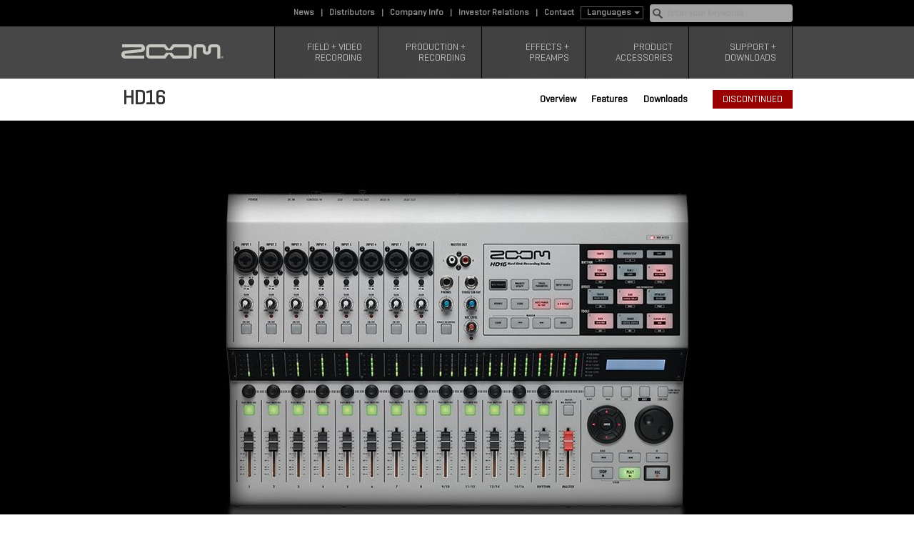

--- FILE ---
content_type: text/html; charset=utf-8
request_url: https://www.zoom.co.jp/products/production-recording/multi-track-recorders/hd16-hard-disk-recording-studio
body_size: 57606
content:
<!DOCTYPE html>
<html xmlns:og="http://ogp.me/ns#" xmlns:fb="https://www.facebook.com/2008/fbml" lang="en">
	<head>
		<meta name="viewport" content="width=device-width, initial-scale=1.0">
		<meta name="google-site-verification" content="FpcyrUzfVsTNrCx2rM1wA3zjJNSAAWcjWUyoBdYcjQ4">
		<meta http-equiv="Content-Type" content="text/html; charset=utf-8" />
<link rel="alternate" type="application/rss+xml" title="Zoom News" href="/zoom-news.xml" />
<meta name="abstract" content="Zoom produces a wide array of recording devices, including portable recorders, multi-effects processors, effects pedals, drum machines and samplers." />
<meta name="generator" content="Drupal 7 (http://drupal.org)" />
<link rel="canonical" href="https://www.zoom.co.jp/products/production-recording/multi-track-recorders/hd16-hard-disk-recording-studio" />
<link rel="shortlink" href="https://www.zoom.co.jp/node/456" />
<meta property="fb:admins" content="670391628" />
<meta property="og:site_name" content="Zoom" />
<meta property="og:type" content="product" />
<meta property="og:url" content="https://www.zoom.co.jp/products/production-recording/multi-track-recorders/hd16-hard-disk-recording-studio" />
<meta property="og:title" content="HD16 Hard Disk Recording Studio" />
<meta property="og:updated_time" content="2015-08-12T02:20:17-04:00" />
<meta property="og:image" content="https://www.zoom.co.jp/sites/default/files/products/product-shots/zoom_HD16.png" />
<meta property="article:published_time" content="2015-07-23T11:19:24-04:00" />
<meta property="article:modified_time" content="2015-08-12T02:20:17-04:00" />

		<title>HD16 Hard Disk Recording Studio | Zoom</title>

		<meta name="format-detection" content="telephone=no" />
		<meta name="application-name" content="Zoom" />
		<meta http-equiv="X-UA-Compatible" content="IE=edge">

		<link rel="icon" sizes="196x196" href="/sites/all/themes/zoom/images/ui/favicons/icon-196.png" />
		<link href="/sites/all/themes/zoom/images/ui/favicons/icon-152.png" rel="apple-touch-icon-precomposed" sizes="152x152" />
		<link href="/sites/all/themes/zoom/images/ui/favicons/icon-120.png" rel="apple-touch-icon-precomposed" sizes="120x120" />
		<link href="/sites/all/themes/zoom/images/ui/favicons/icon-76.png" rel="apple-touch-icon-precomposed" sizes="76x76" />
		<link href="/sites/all/themes/zoom/images/ui/favicons/icon-60.png" rel="apple-touch-icon-precomposed" />
		<link rel="shortcut icon" href="/sites/all/themes/zoom/images/ui/favicons/icon.ico" />

		<meta name="msapplication-TileColor" content="#3c6cd6" />
		<meta name="msapplication-square70x70logo" content="https://www.zoom-na.com/sites/all/themes/zoom/images/ui/favicons/win8/tiny.png" />
		<meta name="msapplication-square150x150logo" content="https://www.zoom-na.com/sites/all/themes/zoom/images/ui/favicons/win8/square.png" />
		<meta name="msapplication-wide310x150logo" content="https://www.zoom-na.com/sites/all/themes/zoom/images/ui/favicons/win8/wide.png" />
		<meta name="msapplication-square310x310logo" content="https://www.zoom-na.com/sites/all/themes/zoom/images/ui/favicons/win8/large.png" />

		<link type="text/css" rel="stylesheet" href="https://www.zoom.co.jp/sites/default/files/css/css_xE-rWrJf-fncB6ztZfd2huxqgxu4WO-qwma6Xer30m4.css" media="all" />
<link type="text/css" rel="stylesheet" href="https://www.zoom.co.jp/sites/default/files/css/css_y5V-74fl2u3TPnO7Vzl0srF2_LEAmcANj4_-6qPJyxk.css" media="all" />
<link type="text/css" rel="stylesheet" href="https://www.zoom.co.jp/sites/default/files/css/css_bxu1L1HFirNYO1fJDZM7Z1lQU0LLr1auhYy0D5PGSJ0.css" media="all" />
<link type="text/css" rel="stylesheet" href="https://www.zoom.co.jp/sites/default/files/css/css_pUxq0lwLRWJ-EX1qNSTPWMFUyGXVNtrFX0r0OJTdqwg.css" media="all" />
<link type="text/css" rel="stylesheet" href="https://www.zoom.co.jp/sites/default/files/css/css_-TM1Qok5n3CyXoFE336ljXI9AtzExF246CAuTESQhuI.css" media="all" />
		<script type="text/javascript" src="https://www.zoom.co.jp/sites/default/files/js/js_0RyHJ63yYLuaWsodCPCgSD8dcTIA0dqcDf8-7c2XdBw.js"></script>
<script type="text/javascript" src="https://www.zoom.co.jp/sites/default/files/js/js_6ol7XbvtIjEOXacOOTiV0cvtGil5k2XEL5cud6fOOJ4.js"></script>
<script type="text/javascript" src="https://www.zoom.co.jp/sites/default/files/js/js_E0jdbHRBkBCh6SZt2D0WIZrWqoOvidaEKxfWukwjgVQ.js"></script>
<script type="text/javascript" src="https://www.zoom.co.jp/sites/default/files/js/js_gPqjYq7fqdMzw8-29XWQIVoDSWTmZCGy9OqaHppNxuQ.js"></script>
<script type="text/javascript">
<!--//--><![CDATA[//><!--
(function(i,s,o,g,r,a,m){i["GoogleAnalyticsObject"]=r;i[r]=i[r]||function(){(i[r].q=i[r].q||[]).push(arguments)},i[r].l=1*new Date();a=s.createElement(o),m=s.getElementsByTagName(o)[0];a.async=1;a.src=g;m.parentNode.insertBefore(a,m)})(window,document,"script","https://www.zoom.co.jp/sites/default/files/googleanalytics/analytics.js?t088zb","ga");ga("create", "UA-45816170-1", {"cookieDomain":"auto","allowLinker":true});ga("require", "linker");ga("linker:autoLink", ["zoom.co.jp"]);ga('require', 'linkid', 'linkid.js');ga("send", "pageview");
//--><!]]>
</script>
<script type="text/javascript" src="https://www.zoom.co.jp/sites/default/files/js/js_NnGl_JZ83MescUYAeiaPcusvvdda9G9_LjoialiUqr0.js"></script>
<script type="text/javascript" src="https://www.zoom.co.jp/sites/default/files/js/js_m-eiltUVkNfz9TcIy6B2a9a3lbKTnGvNJen3Miplmc4.js"></script>
<script type="text/javascript">
<!--//--><![CDATA[//><!--
jQuery.extend(Drupal.settings, {"basePath":"\/","pathPrefix":"","ajaxPageState":{"theme":"zoom","theme_token":"zM5mhf0KkVEV6zxRyaRn1oYr6b4XKmDRwPPlB-g7w-0","js":{"sites\/all\/modules\/jquery_update\/replace\/jquery\/1.7\/jquery.min.js":1,"misc\/jquery-extend-3.4.0.js":1,"misc\/jquery.once.js":1,"misc\/drupal.js":1,"sites\/all\/modules\/jquery_update\/replace\/ui\/ui\/minified\/jquery.ui.core.min.js":1,"sites\/all\/modules\/jquery_update\/replace\/ui\/ui\/minified\/jquery.ui.widget.min.js":1,"sites\/all\/modules\/jquery_update\/replace\/ui\/ui\/minified\/jquery.ui.position.min.js":1,"sites\/all\/modules\/jquery_update\/replace\/ui\/ui\/minified\/jquery.ui.menu.min.js":1,"sites\/all\/modules\/jquery_update\/replace\/ui\/ui\/minified\/jquery.ui.autocomplete.min.js":1,"sites\/all\/modules\/jquery_update\/replace\/ui\/external\/jquery.cookie.js":1,"sites\/all\/modules\/gss\/scripts\/autocomplete.js":1,"sites\/all\/modules\/zoom_menu_default_create\/zoom_menu_default_create.js":1,"sites\/all\/modules\/google_analytics\/googleanalytics.js":1,"0":1,"misc\/autocomplete.js":1,"sites\/all\/modules\/search_api_live_results\/js\/search_api_live_results.js":1,"sites\/all\/themes\/zoom\/modernizr-custom.js":1,"sites\/all\/themes\/zoom\/vendor\/fancybox\/source\/jquery.fancybox.js":1,"sites\/all\/themes\/zoom\/vendor\/fancybox\/source\/helpers\/jquery.fancybox-media.js":1,"sites\/all\/themes\/zoom\/vendor\/fitvids\/jquery.fitvids.js":1,"sites\/all\/themes\/zoom\/vendor\/jquery.transit\/jquery.transit.js":1,"sites\/all\/themes\/zoom\/vendor\/jquery-hashchange\/jquery.ba-hashchange.js":1,"sites\/all\/themes\/zoom\/vendor\/jquery-sticky\/jquery.sticky.js":1,"sites\/all\/themes\/zoom\/vendor\/owl.carousel\/src\/js\/owl.carousel.js":1,"sites\/all\/themes\/zoom\/vendor\/owl.carousel\/src\/js\/owl.support.js":1,"sites\/all\/themes\/zoom\/vendor\/owl.carousel\/src\/js\/owl.navigation.js":1,"sites\/all\/themes\/zoom\/vendor\/swap-svg\/swap-svg.js":1,"sites\/all\/themes\/zoom\/js\/site.js":1},"css":{"modules\/system\/system.base.css":1,"modules\/system\/system.menus.css":1,"modules\/system\/system.messages.css":1,"modules\/system\/system.theme.css":1,"misc\/ui\/jquery.ui.core.css":1,"misc\/ui\/jquery.ui.theme.css":1,"misc\/ui\/jquery.ui.menu.css":1,"misc\/ui\/jquery.ui.autocomplete.css":1,"sites\/all\/modules\/date\/date_api\/date.css":1,"sites\/all\/modules\/date\/date_popup\/themes\/datepicker.1.7.css":1,"modules\/field\/theme\/field.css":1,"sites\/all\/modules\/menu_attach_block\/menu_attach_block.css":1,"modules\/node\/node.css":1,"modules\/search\/search.css":1,"modules\/user\/user.css":1,"sites\/all\/modules\/views\/css\/views.css":1,"sites\/all\/modules\/ctools\/css\/ctools.css":1,"sites\/all\/modules\/typogrify\/typogrify.css":1,"modules\/locale\/locale.css":1,"sites\/all\/modules\/field_collection\/field_collection.theme.css":1,"sites\/all\/themes\/zoom\/vendor\/fancybox\/source\/jquery.fancybox.css":1,"sites\/all\/themes\/zoom\/vendor\/owl.carousel\/src\/css\/owl.carousel.css":1,"sites\/all\/themes\/zoom\/css\/_site.css":1}},"gss":{"key":"003121725575654910339:9usok8_4zlc"},"googleanalytics":{"trackOutbound":1,"trackMailto":1,"trackDownload":1,"trackDownloadExtensions":"7z|aac|arc|arj|asf|asx|avi|bin|csv|doc(x|m)?|dot(x|m)?|exe|flv|gif|gz|gzip|hqx|jar|jpe?g|js|mp(2|3|4|e?g)|mov(ie)?|msi|msp|pdf|phps|png|ppt(x|m)?|pot(x|m)?|pps(x|m)?|ppam|sld(x|m)?|thmx|qtm?|ra(m|r)?|sea|sit|tar|tgz|torrent|txt|wav|wma|wmv|wpd|xls(x|m|b)?|xlt(x|m)|xlam|xml|z|zip","trackDomainMode":2,"trackCrossDomains":["zoom.co.jp"]},"urlIsAjaxTrusted":{"\/products\/production-recording\/multi-track-recorders\/hd16-hard-disk-recording-studio":true}});
//--><!]]>
</script>
				<script type="text/html" id="scroll-to-top-frag">
			<div id="scoll-to-top"><a href="#" class="scroll-button">Scroll to Top</a></div>
		</script>
		<!--[if (gte IE 6)&(lte IE 8)]>
		<script type="text/javascript" src="sites/all/themes/zoom/vendor/selectivizr/selectivizr.js"></script>
		<![endif]-->
									<!-- Facebook Pixel Code -->
			<script>
			  !function(f,b,e,v,n,t,s)
			  {if(f.fbq)return;n=f.fbq=function(){n.callMethod?
			  n.callMethod.apply(n,arguments):n.queue.push(arguments)};
			  if(!f._fbq)f._fbq=n;n.push=n;n.loaded=!0;n.version='2.0';
			  n.queue=[];t=b.createElement(e);t.async=!0;
			  t.src=v;s=b.getElementsByTagName(e)[0];
			  s.parentNode.insertBefore(t,s)}(window, document,'script',
			  'https://connect.facebook.net/en_US/fbevents.js');
			  fbq('init', '205918410032664');
			  fbq('track', 'PageView');
			</script>
			<noscript><img height="1" width="1" style="display:none"
			  src="https://www.facebook.com/tr?id=205918410032664&ev=PageView&noscript=1"
			/></noscript>
			<!-- End Facebook Pixel Code -->
			</head>
	<body class="html not-front not-logged-in no-sidebars page-node page-node- page-node-456 node-type-product i18n-en role-anonymous-user with-subnav page-products-production-recording-multi-track-recorders-hd16-hard-disk-recording-studio section-products" >
				

<div class="page" id="overview">

	<!-- ______________________ HEADER _______________________ -->

	<header class="header">
					  <div class="region region-header">
    <div id="block-locale-language" class="block block-locale block-odd first">
	<div class="block-inner">

				<h2 class="block-title">Languages</h2>
		
	<div class="content" >
		<ul class="language-switcher-locale-url"><li class="en first"><a href="/" class="language-link" data-lang="en">English</a></li>
<li class="ja last"><a href="/ja" class="language-link" data-lang="ja">日本語</a></li>
</ul>	</div>

	</div>
</div> <!-- /block-inner /block -->
<div id="block-search-form" class="block block-search block-even clearfix">
  <div class="block-inner">

            

    <div class="content" >
      <form class="gss" action="/products/production-recording/multi-track-recorders/hd16-hard-disk-recording-studio" method="post" id="search-block-form" accept-charset="UTF-8"><div><div class="container-inline">
      <h2 class="element-invisible">Search form</h2>
    <div class="form-item form-type-textfield form-item-search-block-form">
  <label class="element-invisible" for="edit-search-block-form--2">Search </label>
 <input title="Enter the terms you wish to search for." type="text" id="edit-search-block-form--2" name="search_block_form" value="" size="15" maxlength="128" class="form-text" />
</div>
<div class="form-actions form-wrapper" id="edit-actions"><input type="submit" id="edit-submit" name="op" value="Search" class="form-submit" /></div><input type="hidden" name="form_build_id" value="form-jUHQc2Abju3oeeCTJ5fb4iCQVKj60UqfXYCDJ9VDwVQ" />
<input type="hidden" name="form_id" value="search_block_form" />
</div>
</div></form>    </div>

  </div>
</div> <!-- /block-inner /block --><div id="block-menu_block-5" class="block block-menu-block block-odd clearfix">
  <div class="block-inner">

            

    <div class="content" >
      <div class="menu-block-wrapper menu-block-5 menu-name-menu-secondary-navigation parent-mlid-0 menu-level-1">
  <ul class="menu"><li class="first leaf menu-mlid-1794 news mid-1794"><a href="/news" title="">News</a></li>
<li class="leaf menu-mlid-6104 distributors mid-6104"><a href="/distributors">Distributors</a></li>
<li class="leaf menu-mlid-16269 company-info mid-16269"><a href="https://ir.zoom.co.jp/corp/index.html" title="Company Info">Company Info</a></li>
<li class="leaf menu-mlid-18590 investor-relations mid-18590"><a href="https://ir.zoom.co.jp/index.html" title="Investor Relations">Investor Relations</a></li>
<li class="leaf menu-mlid-6360 contact mid-6360"><a href="/contact">Contact</a></li>
<li class="leaf menu-mlid-3233 search mid-3233"><a href="/search/gss" title="">Search</a></li>
<li class="last leaf menu-mlid-17246 solr-search mid-17246"><div class="menu-attach-block-wrapper">
	<div id="block-search_api_page-search" class="block block-search-api-page solr-search-box block-odd first clearfix">
  <div class="block-inner">

            

    <div class="content" >
      <form action="/products/production-recording/multi-track-recorders/hd16-hard-disk-recording-studio" method="post" id="search-api-page-search-form-search" accept-charset="UTF-8"><div><input placeholder="Enter your keywords" type="text" id="edit-keys-1" name="keys_1" value="" size="15" maxlength="128" class="form-text form-autocomplete live-results-search-textfield" /><input type="hidden" id="edit-keys-1-autocomplete" value="https://www.zoom.co.jp/search_api_live_results/search_api_page_1" disabled="disabled" class="live-result-autocomplete" /><input type="hidden" name="id" value="1" />
<input type="submit" id="edit-submit-1" name="op" value="Search" class="form-submit" /><input type="hidden" name="form_build_id" value="form-1w3Yetv-7lMjhoKTTCi8H_gxu8SkRFrZrPlYltdXEIQ" />
<input type="hidden" name="form_id" value="search_api_page_search_form_search" />
</div></form>    </div>

  </div>
</div> <!-- /block-inner /block --></div>
</li>
</ul></div>
    </div>

  </div>
</div> <!-- /block-inner /block --><div id="block-menu_block-1" class="block block-menu-block block-even last clearfix">
	<div class="block-inner">
		<a href="/" title="Home" rel="home" class="logo">
			<img src="/sites/all/themes/zoom/images/ui/zoom-logo.svgz" alt="Zoom">
		</a>
						

		<div class="content" >
			<div class="menu-block-wrapper menu-block-1 menu-name-main-menu parent-mlid-0 menu-level-1">
  <ul class="menu"><li class="first leaf has-children menu-mlid-1671 field-video-recording mid-1671"><a href="/products/field-video-recording" title="Field + Video Recording" data-product-group-class="taxonomy-term-2">Field + Video Recording</a></li>
<li class="leaf has-children menu-mlid-1679 production-recording mid-1679"><a href="/products/production-recording" title="Production + Recording" data-product-group-class="taxonomy-term-4">Production + Recording</a></li>
<li class="leaf has-children menu-mlid-1674 effects-preamps mid-1674"><a href="/products/effects-preamps" title="Effects + Preamps" data-product-group-class="taxonomy-term-1">Effects + Preamps</a></li>
<li class="leaf menu-mlid-7299 product-accessories mid-7299"><a href="/products/product-accessories" title="Product Accessories" data-product-group-class="taxonomy-term-14">Product Accessories</a></li>
<li class="last leaf menu-mlid-6777 support-downloads mid-6777"><a href="/support-and-downloads" title="Support and Downloads">Support + Downloads</a></li>
</ul></div>
		</div>

	</div>
</div> <!-- /block-inner /block -->
  </div>
							<div class="flyout-container">
				  <div class="region region-flyout">
    <div id="block-views-b772be943f17a7f1296eba3d1821be44" class="block block-views block-odd first clearfix">
  <div class="block-inner">

            

    <div class="content" >
      <div class="view view-fly-out-menu-blocks view-id-fly_out_menu_blocks view-display-id-subcategory_names view-dom-id-2e0eda41bfd709bd9b8524696ad93676">
        
  
  
      <div class="view-content">
      <div class="container">
	<div class="view-grouping">
		<div class="view-grouping-content taxonomy-term-2">
								<div class="flyout-tab" id="product-category-tid-9">
			Field Recording		</div>
						<div class="flyout-tab" id="product-category-tid-10">
			Video Recording		</div>
			</div>
	</div>
</div>
<div class="container">
	<div class="view-grouping">
		<div class="view-grouping-content taxonomy-term-4">
								<div class="flyout-tab" id="product-category-tid-16">
			Live Sound + Recording		</div>
						<div class="flyout-tab" id="product-category-tid-15">
			Digital Instruments		</div>
						<div class="flyout-tab" id="product-category-tid-13">
			Audio Interfaces		</div>
						<div class="flyout-tab" id="product-category-tid-11">
			Multi-Track Recorders		</div>
			</div>
	</div>
</div>
<div class="container">
	<div class="view-grouping">
		<div class="view-grouping-content taxonomy-term-1">
								<div class="flyout-tab" id="product-category-tid-5">
			Guitar		</div>
						<div class="flyout-tab" id="product-category-tid-6">
			Acoustic		</div>
						<div class="flyout-tab" id="product-category-tid-7">
			Bass		</div>
						<div class="flyout-tab" id="product-category-tid-8">
			MultiStomp		</div>
						<div class="flyout-tab" id="product-category-tid-17">
			Vocal		</div>
			</div>
	</div>
</div>
    </div>
  
  
  
  
  
  
</div>    </div>

  </div>
</div> <!-- /block-inner /block --><div id="block-views-fly_out_menu_blocks-products" class="block block-views block-even last clearfix">
  <div class="block-inner">

            

    <div class="content" >
      <div class="view view-fly-out-menu-blocks view-id-fly_out_menu_blocks view-display-id-products view-dom-id-4d8db525457c89cabb7dbfe4a4d5ffa1">
        
  
  
      <div class="view-content">
      <div class="container">
	<div class="view-grouping">
		<div class="view-grouping-content taxonomy-term-2">
								<div class="product-category-items product-category-tid-9">
			<div class="mobile-tab"><a href="/products/field-video-recording/field-recording">Field Recording</a></div>
		<ul class="row">					<li class="span2">			
								<a href="/products/field-video-recording/field-recording/f1-field-recordershotgun-mic"><img src="https://www.zoom.co.jp/sites/default/files/styles/product_nav_thumb/public/products/product-shots/F1S_Main.png?itok=YiMJXgK2" alt="" />
<div class="flyout-name">F1-SP</div>
<div class="flyout-description">Field Recorder</div></a>						
											
</li>
					<li class="span2">			
								<a href="/products/field-video-recording/field-recording/f1-field-recorderlavalier-mic"><img src="https://www.zoom.co.jp/sites/default/files/styles/product_nav_thumb/public/products/product-shots/F1L_Main.png?itok=ROTiGI5u" alt="" />
<div class="flyout-name">F1-LP</div>
<div class="flyout-description">Field Recorder</div></a>						
											
</li>
					<li class="span2">			
								<a href="/products/field-video-recording/field-recording/f6-multitrack-field-recorder"><img src="https://www.zoom.co.jp/sites/default/files/styles/product_nav_thumb/public/products/product-shots/zoom_F6_recorder_0.png?itok=l1bY0qsO" alt="" />
<div class="flyout-name">F6</div>
<div class="flyout-description">MultiTrack Field Recorder</div></a>						
											
</li>
					<li class="span2">			
								<a href="/products/field-video-recording/field-recording/f8n-multitrack-field-recorder"><img src="https://www.zoom.co.jp/sites/default/files/styles/product_nav_thumb/public/products/product-shots/zoomF8n_multitrackFieldRecorder.png?itok=UEYbbAbD" alt="" />
<div class="flyout-name">F8n</div>
<div class="flyout-description">MultiTrack Field Recorder</div></a>						
											
</li>
					<li class="span2">			
								<a href="/products/field-video-recording/field-recording/f4-multitrack-field-recorder"><img src="https://www.zoom.co.jp/sites/default/files/styles/product_nav_thumb/public/products/product-shots/f4-main-product-shot.png?itok=kwZ53Fte" alt="" />
<div class="flyout-name">F4</div>
<div class="flyout-description">MultiTrack Field Recorder</div></a>						
											
</li>
					<li class="span2">			
								<a href="/products/field-video-recording/field-recording/frc-8-f-series-remote-controller"><img src="https://www.zoom.co.jp/sites/default/files/styles/product_nav_thumb/public/products/product-shots/zoomFRC-8_F-Control_0.png?itok=cUPV1d2k" alt="" />
<div class="flyout-name">F-Control</div>
<div class="flyout-description">FRC-8 F-Series Remote Controller</div></a>						
											
</li>
					<li class="span2">			
								<a href="/products/field-video-recording/field-recording/zoom-h8-handy-recorder"><img src="https://www.zoom.co.jp/sites/default/files/styles/product_nav_thumb/public/products/product-shots/H8_Hero_1.png?itok=tAX5ogHu" alt="" />
<div class="flyout-name">H8</div>
<div class="flyout-description">Handy Recorder</div></a>						
											
</li>
					<li class="span2">			
								<a href="/products/field-video-recording/field-recording/zoom-h6-handy-recorder-0"><img src="https://www.zoom.co.jp/sites/default/files/styles/product_nav_thumb/public/products/product-shots/H6AB_hero_1.png?itok=0Z5Jz3zA" alt="" />
<div class="flyout-name">H6</div>
<div class="flyout-description">Handy Recorder</div></a>						
											
</li>
					<li class="span2">			
								<a href="/products/field-video-recording/field-recording/h5-handy-recorder"><img src="https://www.zoom.co.jp/sites/default/files/styles/product_nav_thumb/public/products/product-shots/zoomh5_handyrecorder_1.png?itok=DgM8-gFb" alt="" />
<div class="flyout-name">H5</div>
<div class="flyout-description">Handy Recorder</div></a>						
											
</li>
					<li class="span2">			
								<a href="/products/field-video-recording/field-recording/h4n-pro"><img src="https://www.zoom.co.jp/sites/default/files/styles/product_nav_thumb/public/products/product-shots/zoomH4nPro_HandyRecorder_icon_2.png?itok=biKXQ-XA" alt="" />
<div class="flyout-name">H4n Pro</div>
<div class="flyout-description">Handy Recorder</div></a>						
											
</li>
					<li class="span2">			
								<a href="/products/field-video-recording/field-recording/h3-vr-handy-recorder"><img src="https://www.zoom.co.jp/sites/default/files/styles/product_nav_thumb/public/products/product-shots/Zoom_H3-VR_front.png?itok=CBxWlG0Y" alt="" />
<div class="flyout-name">H3-VR</div>
<div class="flyout-description">Handy Recorder</div></a>						
											
</li>
					<li class="span2">			
								<a href="/products/handy-recorder/h2n-handy-recorder"><img src="https://www.zoom.co.jp/sites/default/files/styles/product_nav_thumb/public/products/product-shots/zoomH2n_HandyRecorder.png?itok=AhJOesF7" alt="" />
<div class="flyout-name">H2n</div>
<div class="flyout-description">Handy Recorder</div></a>						
											
</li>
					<li class="span2">			
								<a href="/products/field-video-recording/field-recording/h1n-handy-recorder"><img src="https://www.zoom.co.jp/sites/default/files/styles/product_nav_thumb/public/products/product-shots/Zoom_H1n_HandyRecorder.png?itok=bo9EZkfl" alt="" />
<div class="flyout-name">H1n</div>
<div class="flyout-description">Handy Recorder</div></a>						
											
</li>
					<li class="span2">			
								<a href="/products/handy-recorder/zoom-iq7-professional-stereo-microphone-ios"><img src="https://www.zoom.co.jp/sites/default/files/styles/product_nav_thumb/public/products/product-shots/zoomiQ7_iPhoneLighteningMicrophone.png?itok=MU4uutMZ" alt="" />
<div class="flyout-name">iQ7</div>
<div class="flyout-description">For the iPhone, iPad, and iPod Touch</div></a>						
											
</li>
					<li class="span2">			
								<a href="/products/handy-recorder/iq6-xy-stereo-microphone-ios"><img src="https://www.zoom.co.jp/sites/default/files/styles/product_nav_thumb/public/products/product-shots/zoomiQ6_iPhoneLighteningMicrophone.png?itok=Qe0ujsUn" alt="" />
<div class="flyout-name">iQ6</div>
<div class="flyout-description">For the iPhone, iPad, and iPod Touch</div></a>						
											
</li>
				<li class="span2 sub-cat-link">
				<a href="/products/field-video-recording/field-recording">Go to Field Recording</a>		</li>
	</ul>		</div><!-- .product-category-tid- -->
					<div class="product-category-items product-category-tid-10">
			<div class="mobile-tab"><a href="/products/field-video-recording/video-recording">Video Recording</a></div>
		<ul class="row">					<li class="span2">			
								<a href="/products/field-video-recording/video-recording/q2n-4k-handy-video-recorder"><img src="https://www.zoom.co.jp/sites/default/files/styles/product_nav_thumb/public/products/product-shots/Zoom_Q2n4k_icon_0.png?itok=untabfPC" alt="" />
<div class="flyout-name">Q2n-4K</div>
<div class="flyout-description">Handy Video Recorder</div></a>						
											
</li>
					<li class="span2">			
								<a href="/products/field-video-recording/video-recording/q2n-handy-video-recorder"><img src="https://www.zoom.co.jp/sites/default/files/styles/product_nav_thumb/public/products/product-shots/Zoom_Q2n_icon.png?itok=ASGbatg_" alt="" />
<div class="flyout-name">Q2n</div>
<div class="flyout-description">Handy Video Recorder</div></a>						
											
</li>
					<li class="span2">				
								<a href="/products/field-video-recording/video-recording/zoom-q8"><img src="https://www.zoom.co.jp/sites/default/files/styles/product_nav_thumb/public/products/product-shots/q8-nav_1.png?itok=-0b-1iDw" alt="Q8 Handy Video Recorder" />
<div class="flyout-name">Q8</div>
<div class="flyout-description">Handy Video Recorder</div>
</a>			
</li>
					<li class="span2">			
								<a href="/products/field-video-recording/video-recording/q4n-handy-video-recorder"><img src="https://www.zoom.co.jp/sites/default/files/styles/product_nav_thumb/public/products/product-shots/Zoom_Q4n_icon.png?itok=R9Pp19IK" alt="" />
<div class="flyout-name">Q4n</div>
<div class="flyout-description">Handy Video Recorder</div></a>						
											
</li>
				<li class="span2 sub-cat-link">
				<a href="/products/field-video-recording/video-recording">Go to Video Recording</a>		</li>
	</ul>		</div><!-- .product-category-tid- -->
		</div>
	</div>
</div>
<div class="container">
	<div class="view-grouping">
		<div class="view-grouping-content taxonomy-term-4">
								<div class="product-category-items product-category-tid-16">
			<div class="mobile-tab"><a href="/products/production-recording/live-sound-recording">Live Sound + Recording</a></div>
		<ul class="row">					<li class="span2">			
								<a href="/products/production-recording/live-sound-recording/livetrak-l-20r"><img src="https://www.zoom.co.jp/sites/default/files/styles/product_nav_thumb/public/products/product-shots/LiveTrakL-20R_Icon.png?itok=Kr36eKYb" alt="" />
<div class="flyout-name">LiveTrak L-20R</div>
<div class="flyout-description">Digital Mixer + Recorder</div></a>						
											
</li>
					<li class="span2">			
								<a href="/products/production-recording/live-sound-recording/livetrak-l-20"><img src="https://www.zoom.co.jp/sites/default/files/styles/product_nav_thumb/public/products/product-shots/zoomLiveTrak20-icon.png?itok=IvJnkRf-" alt="" />
<div class="flyout-name">LiveTrak L‑20</div>
<div class="flyout-description">Digital Mixer + Recorder</div></a>						
											
</li>
					<li class="span2">			
								<a href="/products/production-recording/live-sound-recording/livetrak-l-12"><img src="https://www.zoom.co.jp/sites/default/files/styles/product_nav_thumb/public/products/product-shots/zoomLiveTrak-icon.png?itok=WmrC_Roa" alt="" />
<div class="flyout-name">LiveTrak L-12</div>
<div class="flyout-description">Digital Mixer + Recorder</div></a>						
											
</li>
					<li class="span2">			
								<a href="/products/production-recording/live-sound-recording/zoom-livetrak-l-8"><img src="https://www.zoom.co.jp/sites/default/files/styles/product_nav_thumb/public/products/product-shots/L-8_top.png?itok=90-2EK0b" alt="" />
<div class="flyout-name">LiveTrak L-8 </div>
<div class="flyout-description">Digital Mixer + Recorder</div></a>						
											
</li>
				<li class="span2 sub-cat-link">
				<a href="/products/production-recording/live-sound-recording">Go to Live Sound + Recording</a>		</li>
	</ul>		</div><!-- .product-category-tid- -->
					<div class="product-category-items product-category-tid-15">
			<div class="mobile-tab"><a href="/products/production-recording/digital-instruments">Digital Instruments</a></div>
		<ul class="row">					<li class="span2">			
								<a href="/products/production-recording/digital-instruments/arq-ar-96-aero-rhythmtrak"><img src="https://www.zoom.co.jp/sites/default/files/styles/product_nav_thumb/public/products/product-shots/zoomARQ_icon_0.png?itok=ia-GFdYA" alt="" />
<div class="flyout-name">ARQ® AR-96</div>
<div class="flyout-description">Aero RhythmTrak</div></a>						
											
</li>
					<li class="span2">			
								<a href="/products/production-recording/digital-instruments/arq-ar-48-aero-rhythmtrak"><img src="https://www.zoom.co.jp/sites/default/files/styles/product_nav_thumb/public/products/product-shots/zoomARQ_AR-48_icon.png?itok=TnREbIpE" alt="" />
<div class="flyout-name">ARQ® AR-48</div>
<div class="flyout-description">Aero RhythmTrak</div></a>						
											
</li>
				<li class="span2 sub-cat-link">
				<a href="/products/production-recording/digital-instruments">Go to Digital Instruments</a>		</li>
	</ul>		</div><!-- .product-category-tid- -->
					<div class="product-category-items product-category-tid-13">
			<div class="mobile-tab"><a href="/products/production-recording/audio-interfaces">Audio Interfaces</a></div>
		<ul class="row">					<li class="span2">			
								<a href="/products/audio-converter/uac-8-usb-30-audio-converter"><img src="https://www.zoom.co.jp/sites/default/files/styles/product_nav_thumb/public/products/product-shots/UAC-8_icon.png?itok=bZT_Uqyb" alt="" />
<div class="flyout-name">UAC-8</div>
<div class="flyout-description">USB 3.0 Audio Converter</div></a>						
											
</li>
					<li class="span2">			
								<a href="/products/audio-converter/uac-2-usb-30-audio-converter"><img src="https://www.zoom.co.jp/sites/default/files/styles/product_nav_thumb/public/products/product-shots/UAC-2_icon.png?itok=mkzgdh0d" alt="" />
<div class="flyout-name">UAC-2</div>
<div class="flyout-description">USB 3.0 Audio Converter</div></a>						
											
</li>
					<li class="span2">			
								<a href="/products/production-recording/audio-interfaces/u-44-handy-audio-interface"><img src="https://www.zoom.co.jp/sites/default/files/styles/product_nav_thumb/public/products/product-shots/zoom_U-44_icon.png?itok=8M4XGiZ6" alt="" />
<div class="flyout-name">U-44</div>
<div class="flyout-description">Handy Audio Interface</div></a>						
											
</li>
					<li class="span2">			
								<a href="/products/production-recording/audio-interfaces/u-24-handy-audio-interface"><img src="https://www.zoom.co.jp/sites/default/files/styles/product_nav_thumb/public/products/product-shots/zoom_U-24_icon.png?itok=8PKi2FAJ" alt="" />
<div class="flyout-name">U-24</div>
<div class="flyout-description">Handy Audio Interface</div></a>						
											
</li>
					<li class="span2">			
								<a href="/products/production-recording/audio-interfaces/u-22-handy-audio-interface"><img src="https://www.zoom.co.jp/sites/default/files/styles/product_nav_thumb/public/products/product-shots/U-22_front.png?itok=ZC6eDxzV" alt="" />
<div class="flyout-name">U-22</div>
<div class="flyout-description">Handy Audio Interface</div></a>						
											
</li>
					<li class="span2">			
								<a href="/products/production-recording/audio-interfaces/gce-3-guitar-lab-circuit-emulator"><img src="https://www.zoom.co.jp/sites/default/files/styles/product_nav_thumb/public/products/product-shots/GCE3_MainWeb1_1.png?itok=ItpdwPm-" alt="" />
<div class="flyout-name">GCE-3</div>
<div class="flyout-description">Guitar Lab Circuit Emulator</div></a>						
											
</li>
				<li class="span2 sub-cat-link">
				<a href="/products/production-recording/audio-interfaces">Go to Audio Interfaces</a>		</li>
	</ul>		</div><!-- .product-category-tid- -->
					<div class="product-category-items product-category-tid-11">
			<div class="mobile-tab"><a href="/products/production-recording/multi-track-recorders">Multi-Track Recorders</a></div>
		<ul class="row">					<li class="span2">			
								<a href="/products/multi-track-recorder/r24-recorder-interface-controller-sampler"><img src="https://www.zoom.co.jp/sites/default/files/styles/product_nav_thumb/public/products/product-shots/zoomR24_RecorderInterfaceControllerSampler.png?itok=03ggjjns" alt="" />
<div class="flyout-name">R24</div>
<div class="flyout-description">Recorder : Interface : Controller : Sampler</div></a>						
											
</li>
					<li class="span2">			
								<a href="/products/multi-track-recorder/r16-recorder-interface-controller"><img src="https://www.zoom.co.jp/sites/default/files/styles/product_nav_thumb/public/products/product-shots/zoomR16_RecorderInterfaceController.png?itok=mAl3Shpd" alt="" />
<div class="flyout-name">R16</div>
<div class="flyout-description">Recorder : Interface : Controller</div></a>						
											
</li>
					<li class="span2">			
								<a href="/products/multi-track-recorder/r8-recorder-interface-controller-sampler"><img src="https://www.zoom.co.jp/sites/default/files/styles/product_nav_thumb/public/products/product-shots/zoomR8-icon.png?itok=iIHU35W8" alt="" />
<div class="flyout-name">R8</div>
<div class="flyout-description">Recorder : Interface : Controller : Sampler</div></a>						
											
</li>
				<li class="span2 sub-cat-link">
				<a href="/products/production-recording/multi-track-recorders">Go to Multi-Track Recorders</a>		</li>
	</ul>		</div><!-- .product-category-tid- -->
		</div>
	</div>
</div>
<div class="container">
	<div class="view-grouping">
		<div class="view-grouping-content taxonomy-term-1">
								<div class="product-category-items product-category-tid-5">
			<div class="mobile-tab"><a href="/products/effects-preamps/guitar">Guitar</a></div>
		<ul class="row">					<li class="span2">			
								<a href="/products/effects-preamps/guitar/zoom-g11-multi-effects-processor"><img src="https://www.zoom.co.jp/sites/default/files/styles/product_nav_thumb/public/products/product-shots/G11_menu_1.png?itok=hQqNcxDY" alt="" />
<div class="flyout-name">G11</div>
<div class="flyout-description">Guitar Multi-Effects Processor</div></a>						
											
</li>
					<li class="span2">			
								<a href="/products/effects-preamps/guitar/g1-four-g1x-four-guitar-multi-effects-processors"><img src="https://www.zoom.co.jp/sites/default/files/styles/product_nav_thumb/public/products/product-shots/g1four_pp.png?itok=bd7e2QlF" alt="" />
<div class="flyout-name">G1 FOUR / G1X FOUR</div>
<div class="flyout-description">Guitar Multi-Effects Processor</div></a>						
											
</li>
					<li class="span2">			
								<a href="/products/effects-preamps/guitar/g3n-multi-effects-processor"><img src="https://www.zoom.co.jp/sites/default/files/styles/product_nav_thumb/public/products/product-shots/zoomG3n_GuitarMulti-EffectsProcessor.png?itok=_FGaXN0w" alt="" />
<div class="flyout-name">G3n</div>
<div class="flyout-description">Multi-Effects Processor</div></a>						
											
</li>
					<li class="span2">			
								<a href="/products/effects-preamps/guitar/g3xn-multi-effects-processor"><img src="https://www.zoom.co.jp/sites/default/files/styles/product_nav_thumb/public/products/product-shots/zoomG3Xn_GuitarMulti-EffectsProcessor.png?itok=SH1pzA7v" alt="" />
<div class="flyout-name">G3Xn</div>
<div class="flyout-description">Multi-Effects Processor</div></a>						
											
</li>
					<li class="span2">			
								<a href="/products/effects-preamps/guitar/g5n-multi-effects-processor"><img src="https://www.zoom.co.jp/sites/default/files/styles/product_nav_thumb/public/products/product-shots/Zoom_G5n_Icon2.png?itok=VM4pZunZ" alt="" />
<div class="flyout-name">G5n</div>
<div class="flyout-description">Multi-Effects Processor</div></a>						
											
</li>
					<li class="span2">			
								<a href="/products/guitar/zoom-g1on-guitar-multi-effects-processor"><img src="https://www.zoom.co.jp/sites/default/files/styles/product_nav_thumb/public/products/product-shots/zoomG1on_GuitarEffectsPedal.png?itok=f1iMUehB" alt="" />
<div class="flyout-name">G1on</div>
<div class="flyout-description">Guitar Multi-Effects Processor</div></a>						
											
</li>
					<li class="span2">			
								<a href="/products/guitar/zoom-g1xon-guitar-multi-effects-processor-expression-pedal"><img src="https://www.zoom.co.jp/sites/default/files/styles/product_nav_thumb/public/products/product-shots/zoomG1Xon_GuitarEffectsPedalwithExpressionPedal.png?itok=szK9fOEJ" alt="" />
<div class="flyout-name">G1Xon</div>
<div class="flyout-description">Guitar Multi-Effects Processor with Expression Pedal</div></a>						
											
</li>
				<li class="span2 sub-cat-link">
				<a href="/products/effects-preamps/guitar">Go to Guitar</a>		</li>
	</ul>		</div><!-- .product-category-tid- -->
					<div class="product-category-items product-category-tid-6">
			<div class="mobile-tab"><a href="/products/effects-preamps/acoustic">Acoustic</a></div>
		<ul class="row">					<li class="span2">			
								<a href="/products/effects-preamps/acoustic/a1-four-a1x-four-multi-effects-processors"><img src="https://www.zoom.co.jp/sites/default/files/styles/product_nav_thumb/public/products/product-shots/a1fourmain-1.png?itok=1MJskY3B" alt="" />
<div class="flyout-name">A1 FOUR / A1X FOUR</div>
<div class="flyout-description">Multi-Effects Processors</div></a>						
											
</li>
					<li class="span2">			
								<a href="/products/effects-preamps/acoustic/ac-2-acoustic-creator"><img src="https://www.zoom.co.jp/sites/default/files/styles/product_nav_thumb/public/products/product-shots/zoomAC-2-icon.png?itok=aehfA-Ww" alt="" />
<div class="flyout-name">AC-2</div>
<div class="flyout-description">Acoustic Creator</div></a>						
											
</li>
					<li class="span2">			
								<a href="/products/effects-preamps/acoustic/ac-3-acoustic-creator"><img src="https://www.zoom.co.jp/sites/default/files/styles/product_nav_thumb/public/products/product-shots/zoomAC-3-icon.png?itok=WPSR6hu-" alt="" />
<div class="flyout-name">AC-3</div>
<div class="flyout-description">Acoustic Creator</div></a>						
											
</li>
				<li class="span2 sub-cat-link">
				<a href="/products/effects-preamps/acoustic">Go to Acoustic</a>		</li>
	</ul>		</div><!-- .product-category-tid- -->
					<div class="product-category-items product-category-tid-7">
			<div class="mobile-tab"><a href="/products/effects-preamps/bass">Bass</a></div>
		<ul class="row">					<li class="span2">			
								<a href="/products/effects-preamps/bass/b1-four-b1x-four-bass-multi-effects-processors"><img src="https://www.zoom.co.jp/sites/default/files/styles/product_nav_thumb/public/products/product-shots/b1four_PP.png?itok=Q182kuyQ" alt="" />
<div class="flyout-name">B1 FOUR / B1X FOUR</div>
<div class="flyout-description">Bass Multi-Effects Processor</div></a>						
											
</li>
					<li class="span2">			
								<a href="/products/effects-preamps/bass/b3n-multi-effects-processor"><img src="https://www.zoom.co.jp/sites/default/files/styles/product_nav_thumb/public/products/product-shots/zoomB3n_bassEffectsPedal.png?itok=uEzM_nw9" alt="" />
<div class="flyout-name">B3n</div>
<div class="flyout-description">Multi-Effects Processor</div></a>						
											
</li>
					<li class="span2">			
								<a href="/products/bass/b1on-bass-effects-pedal"><img src="https://www.zoom.co.jp/sites/default/files/styles/product_nav_thumb/public/products/product-shots/zoomB1on_BassEffectsPedal.png?itok=RrD47Tf0" alt="" />
<div class="flyout-name">B1on</div>
<div class="flyout-description">Bass Effects Pedal</div></a>						
											
</li>
					<li class="span2">			
								<a href="/products/bass/zoom-b1xon-bass-effects-pedal-expression-pedal"><img src="https://www.zoom.co.jp/sites/default/files/styles/product_nav_thumb/public/products/product-shots/zoomB1Xon_BassEffectsPedalwithExpressionPedal.png?itok=keCX7Mle" alt="" />
<div class="flyout-name">B1Xon</div>
<div class="flyout-description">Bass Effects Pedal with Expression Pedal</div></a>						
											
</li>
				<li class="span2 sub-cat-link">
				<a href="/products/effects-preamps/bass">Go to Bass</a>		</li>
	</ul>		</div><!-- .product-category-tid- -->
					<div class="product-category-items product-category-tid-8">
			<div class="mobile-tab"><a href="/products/effects-preamps/multistomp">MultiStomp</a></div>
		<ul class="row">					<li class="span2">			
								<a href="/products/multistomp/zoom-ms-50g-multistomp-guitar-pedal"><img src="https://www.zoom.co.jp/sites/default/files/styles/product_nav_thumb/public/products/product-shots/zoomMS-50G_MultiStompGuitarPedal.png?itok=xdQsnm09" alt="" />
<div class="flyout-name">MS-50G</div>
<div class="flyout-description">MultiStomp Guitar Pedal</div></a>						
											
</li>
					<li class="span2">			
								<a href="/products/multistomp/zoom-ms-60b-multistomp-bass-pedal"><img src="https://www.zoom.co.jp/sites/default/files/styles/product_nav_thumb/public/products/product-shots/zoomMS60B_MultiStompForBass.png?itok=AmP8hNyl" alt="" />
<div class="flyout-name">MS-60B</div>
<div class="flyout-description">MultiStomp Bass Pedal</div></a>						
											
</li>
					<li class="span2">			
								<a href="/products/multistomp/zoom-ms-70cdr-multistomp-chorus-delay-reverb-pedal"><img src="https://www.zoom.co.jp/sites/default/files/styles/product_nav_thumb/public/products/product-shots/zoomMS-70CDR_MultiStomp-ChorusDelayReverbPedal.png?itok=49ZjPrAr" alt="" />
<div class="flyout-name">MS-70CDR</div>
<div class="flyout-description">MultiStomp Chorus / Delay / Reverb Pedal</div></a>						
											
</li>
				<li class="span2 sub-cat-link">
				<a href="/products/effects-preamps/multistomp">Go to MultiStomp</a>		</li>
	</ul>		</div><!-- .product-category-tid- -->
					<div class="product-category-items product-category-tid-17">
			<div class="mobile-tab"><a href="/products/vocal">Vocal</a></div>
		<ul class="row">					<li class="span2">			
								<a href="/products/effects-preamps/vocal/zoom-v3-vocal-processor"><img src="https://www.zoom.co.jp/sites/default/files/styles/product_nav_thumb/public/products/product-shots/V3_Hero_1.png?itok=NyhiDQjB" alt="" />
<div class="flyout-name">V3</div>
<div class="flyout-description">Vocal Processor</div></a>						
											
</li>
					<li class="span2">			
								<a href="/products/effects-preamps/vocal/zoom-v6-vocal-processor"><img src="https://www.zoom.co.jp/sites/default/files/styles/product_nav_thumb/public/products/product-shots/V6_Main_2.png?itok=yqS1IBhv" alt="" />
<div class="flyout-name">V6</div>
<div class="flyout-description">Vocal Processor</div></a>						
											
</li>
				<li class="span2 sub-cat-link">
				<a href="/products/vocal">Go to Vocal</a>		</li>
	</ul>		</div><!-- .product-category-tid- -->
		</div>
	</div>
</div>
    </div>
  
  
  
  
  
  
</div>    </div>

  </div>
</div> <!-- /block-inner /block -->  </div>
			</div>
			</header> <!-- .header -->

	<!-- ______________________ MAIN _______________________ -->

	<div id="main" class="prodcut-template">
		
		
		  <div class="region region-content">
    <div id="block-system-main" class="block block-system block-odd first last clearfix">
  <div class="block-inner">

            

    <div class="content" >
      <div id="block-menu_block-2" class="fake-block block block-menu-block product-menu block-menu">
	<div class="block-inner">
		<div class="product-logo">
			<h1 class="product-name"><div class="field field-name-field-product-short-name field-type-text field-label-hidden"><div class="field-items"><div class="field-item even">HD16</div></div></div></h1>
		</div>
		<div class="content">
			<div class="menu-block-wrapper menu-block-2 menu-name-main-menu parent-mlid-0 menu-level-2">
				<ul class="menu">
					<li class="leaf overview"><a href="#overview">Overview</a></li>
											<li class="leaf features"><a href="#features">Features</a></li>
																					<li class="leaf downloads"><a href="#downloads">Downloads</a></li>
																					<li class="leaf discontinued-flag">DISCONTINUED</li>
									</ul>
				<div class="view view-product-vendors view-id-product_vendors view-display-id-list_vendors view-dom-id-122a95b0d8d0771955fa56726d7087d0">
        
  
  
  
  
  
  
  
  
</div>			</div>
		</div>
	</div>
</div><!-- #block-menu_block-2 -->

<div class="field-collection-container clearfix">		</div>
<article id="node-456" class="node node-product node-odd">

	<section class="section-head black">
		<div class="container">
			<div class="hero-image">
				<div class="field field-name-field-hero-image field-type-image field-label-hidden"><div class="field-items"><div class="field-item even"><img src="https://www.zoom.co.jp/sites/default/files/styles/png_to_jpg/public/products/hero-image/leadImage_HD16.png?itok=JR8vjKPv" alt="" /></div></div></div>			</div><!-- .hero-image -->
			<h2 class="product-head">
									<span class="product-pre-headline">Hard Disc Recording Studio</span>
													<span class="product-headline">HD16</span>
													<span class="product-sub-headline">MTR meets DAW.</span>
							</h2>
					</div><!-- .container -->
	</section><!-- .section-head -->

	
	<div id="features">	<div class="field-collection-container clearfix"><div class="field field-name-field-features field-type-field-collection field-label-hidden"><div class="field-items"><div class="field-item even"><div class="field-collection-view clearfix view-mode-full field-collection-view-final"><div class="feature">
	<section class="section imgbottom entity entity-field-collection-item field-collection-item-field-features">
					</section><!-- . section -->
	<!-- Begin mobile . section -->
	<section class="section imgbottom entity entity-field-collection-item field-collection-item-field-features">
					</section><!-- Mobile . section -->
	</div><!-- .feature -->
</div></div></div></div></div>	</div><!-- #features -->
	
			<section id="downloads" class="section">
			<div class="container">
				<h3 class="section-title">Downloads</h3>
				<div class="row">
																		<div class="span8">
														<h4>Images</h4>
								<div class="row image-grid">
									<div class="view view-product-downloads view-id-product_downloads view-display-id-product_download_images view-dom-id-3125781c648a7342d22ff00de1b01ed7">
        
  
  
      <div class="view-content">
        <div class="span2">
      
          <a href="https://www.zoom.co.jp/sites/default/files/products/downloads/images/HD16CD_top.jpg"><img src="https://www.zoom.co.jp/sites/default/files/styles/span4/public/products/downloads/images/HD16CD_top.jpg?itok=WTRUdhoD" alt="" /></a>    </div>
  <div class="span2">
      
          <a href="https://www.zoom.co.jp/sites/default/files/products/downloads/images/HD16CD_slant.jpg"><img src="https://www.zoom.co.jp/sites/default/files/styles/span4/public/products/downloads/images/HD16CD_slant.jpg?itok=cn2MDOk5" alt="" /></a>    </div>
    </div>
  
  
  
  
  
  
</div>								</div>
							</div>
																<div class="span4">
															<h4>Documents</h4>
								<div class="field field-name-field-documents field-type-file field-label-hidden"><div class="field-items"><div class="field-item even"><span class="file"><img class="file-icon" alt="PDF icon" title="application/pdf" src="/modules/file/icons/application-pdf.png" /> <a href="https://www.zoom.co.jp/sites/default/files/products/downloads/pdfs/E_HD8_HD16_0.pdf" type="application/pdf; length=3605168" title="E_HD8_HD16.pdf">HD16 Operation Manual (English)</a></span></div><div class="field-item odd"><span class="file"><img class="file-icon" alt="PDF icon" title="application/pdf" src="/modules/file/icons/application-pdf.png" /> <a href="https://www.zoom.co.jp/sites/default/files/products/downloads/pdfs/E_HD8_HD16_daw2.pdf" type="application/pdf; length=473645" title="E_HD8_HD16_daw2.pdf">HD16 Control Surface Operation Guide  (English)</a></span></div><div class="field-item even"><span class="file"><img class="file-icon" alt="PDF icon" title="application/pdf" src="/modules/file/icons/application-pdf.png" /> <a href="https://www.zoom.co.jp/sites/default/files/products/downloads/pdfs/F_HD8_HD16.pdf" type="application/pdf; length=5725461" title="F_HD8_HD16.pdf">HD16 Mode d&#039;emploi (French)</a></span></div><div class="field-item odd"><span class="file"><img class="file-icon" alt="PDF icon" title="application/pdf" src="/modules/file/icons/application-pdf.png" /> <a href="https://www.zoom.co.jp/sites/default/files/products/downloads/pdfs/F_HD8_HD16_daw.pdf" type="application/pdf; length=1386975" title="F_HD8_HD16_daw.pdf">HD16 Mode d’emploi comme surface de contrôle (French)</a></span></div><div class="field-item even"><span class="file"><img class="file-icon" alt="PDF icon" title="application/pdf" src="/modules/file/icons/application-pdf.png" /> <a href="https://www.zoom.co.jp/sites/default/files/products/downloads/pdfs/D_HD8_HD16.pdf" type="application/pdf; length=4029810" title="D_HD8_HD16.pdf">HD16 Bedienungsanleitung (German)</a></span></div><div class="field-item odd"><span class="file"><img class="file-icon" alt="PDF icon" title="application/pdf" src="/modules/file/icons/application-pdf.png" /> <a href="https://www.zoom.co.jp/sites/default/files/products/downloads/pdfs/D_HD8_HD16_daw.pdf" type="application/pdf; length=303558" title="D_HD8_HD16_daw.pdf">HD16 Handbuch zum Betrieb als Bedienoberfläche (German)</a></span></div><div class="field-item even"><span class="file"><img class="file-icon" alt="PDF icon" title="application/pdf" src="/modules/file/icons/application-pdf.png" /> <a href="https://www.zoom.co.jp/sites/default/files/products/downloads/pdfs/I_HD8_HD16.pdf" type="application/pdf; length=3562594" title="I_HD8_HD16.pdf">HD16 Manuale Operativo (Italian)</a></span></div><div class="field-item odd"><span class="file"><img class="file-icon" alt="PDF icon" title="application/pdf" src="/modules/file/icons/application-pdf.png" /> <a href="https://www.zoom.co.jp/sites/default/files/products/downloads/pdfs/I_HD8_HD16_daw.pdf" type="application/pdf; length=308763" title="I_HD8_HD16_daw.pdf">HD16 Guida alla modalità control surface (Italian)</a></span></div><div class="field-item even"><span class="file"><img class="file-icon" alt="PDF icon" title="application/pdf" src="/modules/file/icons/application-pdf.png" /> <a href="https://www.zoom.co.jp/sites/default/files/products/downloads/pdfs/S_HD8_HD16.pdf" type="application/pdf; length=3452742" title="S_HD8_HD16.pdf">HD16 Manual de Instrucciones (Spanish)</a></span></div><div class="field-item odd"><span class="file"><img class="file-icon" alt="PDF icon" title="application/pdf" src="/modules/file/icons/application-pdf.png" /> <a href="https://www.zoom.co.jp/sites/default/files/products/downloads/pdfs/S_HD8_HD16_daw.pdf" type="application/pdf; length=270206" title="S_HD8_HD16_daw.pdf">HD16 Guía de funcionamiento de superficie de control (Spanish)</a></span></div></div></div>																						<h4>Software</h4>
								<div class="field-collection-container clearfix"><div class="field field-name-field-software field-type-field-collection field-label-hidden"><div class="field-items"><div class="field-item even"><div class="field-collection-view clearfix view-mode-full field-collection-view-final"><div class="entity entity-field-collection-item field-collection-item-field-software clearfix">
  <div class="content">
    <div class="field field-name-field-package-title field-type-text field-label-hidden"><div class="field-items"><div class="field-item even">Firmware</div></div></div><div class="field field-name-field-product-software-file field-type-file field-label-hidden"><div class="field-items"><div class="field-item even"><span class="file"><img class="file-icon" alt="Package icon" title="application/zip" src="/modules/file/icons/package-x-generic.png" /> <a href="https://www.zoom.co.jp/sites/default/files/products/downloads/software/E_HD16_1.12.zip" type="application/zip; length=492050" title="E_HD16_1.12.zip">HD16 System Version 1.12</a></span></div></div></div>  </div>
</div>
</div></div></div></div></div>													</div><!-- .span4 -->
									</div><!-- .row -->
			</div><!-- .container -->
		</section><!-- #downloads -->
	
		
</article>
    </div>

  </div>
</div> <!-- /block-inner /block -->  </div>
	</div><!-- #main -->

	<!-- ______________________ FOOTER _______________________ -->

	<footer class="footer">
					<div class="container">
				<div class="row">
					  <div class="region region-footer">
    <div id="block-block-9" class="block block-block span3 secondary-menu-footer block-odd first clearfix">
  <div class="block-inner">

              <h2 class="block-title">Zoom Corporation</h2>
        

    <div class="content" >
      <ul class="menu">
<li class="leaf"><a href="/news">News</a></li>
<li class="leaf"><a href="/about-zoom">About Zoom</a></li>
<li class="leaf"><a href="/distributors">Distributors</a></li>
<li class="leaf"><a href="https://ir.zoom.co.jp/corp/index.html">Company Info</a></li>
<li class="leaf"><a href="https://ir.zoom.co.jp/index.html">Investor Relations</a></li>
</ul>    </div>

  </div>
</div> <!-- /block-inner /block --><div id="block-block-6" class="block block-block product-menu-footer span3 block-even clearfix">
  <div class="block-inner">

            

    <div class="content" >
      <div><strong>Products</strong></div>
<ul class="menu">
<li class="first leaf"><a href="/products/field-video-recording/field-recording">Field Recording</a></li>
<li class="leaf"><a href="/products/field-video-recording/video-recording">Video Recording</a></li>
<li class="leaf"><a href="/products/studio-recording/audio-interfaces">Audio Interfaces</a></li>
<li class="leaf"><a href="/products/studio-recording/multi-track-recorders">Multi-Track Recorders</a></li>
<!-- hide start --
<li class="leaf"><a href="/products/studio-recording/drum-rhythm-machines">Drum + Rhythm Machines</a></li>
<!-- hide end -->
<li class="leaf"><a href="/products/guitar-bass-effects/multistomp">MultiStomp Pedals</a></li>
<li class="leaf"><a href="/products/guitar-bass-effects/guitar">Guitar Effects</a></li>
<li class="leaf"><a href="/products/guitar-bass-effects/acoustic">Acoustic Guitar Effects</a></li>
<li class="leaf"><a href="/products/guitar-bass-effects/bass">Bass Effects</a></li>
<!--<li class="leaf"><a href="/products/studio-recording/audio-interfaces">Audio Interfaces</a></li>-->
<li class="last leaf"><a href="/products/product-accessories">Product Accessories</a></li>
</ul>    </div>

  </div>
</div> <!-- /block-inner /block --><div id="block-block-5" class="block block-block span3 block-odd clearfix">
  <div class="block-inner">

            

    <div class="content" >
      <div><strong>Links</strong></div>
<ul class="menu">
<li class="leaf"><a href="/contact">Contact</a></li>
<li class="leaf"><a href="/support-and-downloads">Support + Downloads</a></li>
<li class="leaf"><a href="/software-support">Bundled&nbsp;Steinberg&nbsp;Software</a></li>
<li class="leaf"><a href="https://www.zoom.co.jp/sites/default/files/products/downloads/pdfs/Prop65_WEB_EN.pdf" target="_blank">About The Proposition 65</a></li>
<li class="leaf"><a href="https://www.zoom.jp" target="_blank">Marketing Assets for ZOOM Distributors</a></li>
</ul>    </div>

  </div>
</div> <!-- /block-inner /block --><div id="block-block-4" class="block block-block span3 block-even last clearfix">
  <div class="block-inner">

            

    <div class="content" >
      <strong>Zoom Corporation</strong>
<span>4-4-3 Kanda-surugadai</span><br>
<span>Chiyoda-ku</span>, <span>Tokyo</span> <span> 101-0062, Japan</span><br>
T <span>(81) 3.5297.1040</span><br>
F <span>(81) 3.5297.1009</span><br>


    </div>

  </div>
</div> <!-- /block-inner /block -->  </div>
				</div>
			</div>
							<div class="copyright">
				  <div class="region region-copyright">
    <div id="block-block-3" class="block block-block container block-odd first last clearfix">
  <div class="block-inner">

            

    <div class="content" >
      © 2026 ZOOM Corporation. All Rights Reserved.      </div>

  </div>
</div> <!-- /block-inner /block -->  </div>
			</div>
			</footer><!-- .footer -->

</div><!-- #page -->

		
		<script id="cse-search-form" type="text/html">
		</script>
		<style type="text/css">
			.gsc-control-cse tbody {
				border: 0;
			}
			.gsst_a {
				padding-top: 6px;
			}
			..gsst_a .gscb_a:hover {
				color: #2967ff;
			}
			.gsc-search-box-tools .gsc-search-box .gsc-input,
			.gsc-search-box-tools .gsc-search-box .gsc-input:focus,
			.gsc-input-box-focus {
				box-shadow: none;
			}
		</style>
							</body>
</html>


--- FILE ---
content_type: text/css
request_url: https://www.zoom.co.jp/sites/default/files/css/css_-TM1Qok5n3CyXoFE336ljXI9AtzExF246CAuTESQhuI.css
body_size: 190453
content:
.fancybox-wrap,.fancybox-skin,.fancybox-outer,.fancybox-inner,.fancybox-image,.fancybox-wrap iframe,.fancybox-wrap object,.fancybox-nav,.fancybox-nav span,.fancybox-tmp{padding:0;margin:0;border:0;outline:none;vertical-align:top;}.fancybox-wrap{position:absolute;top:0;left:0;z-index:8020;}.fancybox-skin{position:relative;background:#f9f9f9;color:#444;text-shadow:none;-webkit-border-radius:4px;-moz-border-radius:4px;border-radius:4px;}.fancybox-opened{z-index:8030;}.fancybox-opened .fancybox-skin{-webkit-box-shadow:0 10px 25px rgba(0,0,0,0.5);-moz-box-shadow:0 10px 25px rgba(0,0,0,0.5);box-shadow:0 10px 25px rgba(0,0,0,0.5);}.fancybox-outer,.fancybox-inner{position:relative;}.fancybox-inner{overflow:hidden;}.fancybox-type-iframe .fancybox-inner{-webkit-overflow-scrolling:touch;}.fancybox-error{color:#444;font:14px/20px "Helvetica Neue",Helvetica,Arial,sans-serif;margin:0;padding:15px;white-space:nowrap;}.fancybox-image,.fancybox-iframe{display:block;width:100%;height:100%;}.fancybox-image{max-width:100%;max-height:100%;}#fancybox-loading,.fancybox-close,.fancybox-prev span,.fancybox-next span{background-image:url(/sites/all/themes/zoom/vendor/fancybox/source/fancybox_sprite.png);}#fancybox-loading{position:fixed;top:50%;left:50%;margin-top:-22px;margin-left:-22px;background-position:0 -108px;opacity:0.8;cursor:pointer;z-index:8060;}#fancybox-loading div{width:44px;height:44px;background:url(/sites/all/themes/zoom/vendor/fancybox/source/fancybox_loading.gif) center center no-repeat;}.fancybox-close{position:absolute;top:-18px;right:-18px;width:36px;height:36px;cursor:pointer;z-index:8040;}.fancybox-nav{position:absolute;top:0;width:40%;height:100%;cursor:pointer;text-decoration:none;background:transparent url(/sites/all/themes/zoom/vendor/fancybox/source/blank.gif);-webkit-tap-highlight-color:rgba(0,0,0,0);z-index:8040;}.fancybox-prev{left:0;}.fancybox-next{right:0;}.fancybox-nav span{position:absolute;top:50%;width:36px;height:34px;margin-top:-18px;cursor:pointer;z-index:8040;visibility:hidden;}.fancybox-prev span{left:10px;background-position:0 -36px;}.fancybox-next span{right:10px;background-position:0 -72px;}.fancybox-nav:hover span{visibility:visible;}.fancybox-tmp{position:absolute;top:-99999px;left:-99999px;visibility:hidden;max-width:99999px;max-height:99999px;overflow:visible !important;}.fancybox-lock{overflow:hidden !important;width:auto;}.fancybox-lock body{overflow:hidden !important;}.fancybox-lock-test{overflow-y:hidden !important;}.fancybox-overlay{position:absolute;top:0;left:0;overflow:hidden;display:none;z-index:8010;background:url(/sites/all/themes/zoom/vendor/fancybox/source/fancybox_overlay.png);}.fancybox-overlay-fixed{position:fixed;bottom:0;right:0;}.fancybox-lock .fancybox-overlay{overflow:auto;overflow-y:scroll;}.fancybox-title{visibility:hidden;font:normal 13px/20px "Helvetica Neue",Helvetica,Arial,sans-serif;position:relative;text-shadow:none;z-index:8050;}.fancybox-opened .fancybox-title{visibility:visible;}.fancybox-title-float-wrap{position:absolute;bottom:0;right:50%;margin-bottom:-35px;z-index:8050;text-align:center;}.fancybox-title-float-wrap .child{display:inline-block;margin-right:-100%;padding:2px 20px;background:transparent;background:rgba(0,0,0,0.8);-webkit-border-radius:15px;-moz-border-radius:15px;border-radius:15px;text-shadow:0 1px 2px #222;color:#FFF;font-weight:bold;line-height:24px;white-space:nowrap;}.fancybox-title-outside-wrap{position:relative;margin-top:10px;color:#fff;}.fancybox-title-inside-wrap{padding-top:10px;}.fancybox-title-over-wrap{position:absolute;bottom:0;left:0;color:#fff;padding:10px;background:#000;background:rgba(0,0,0,.8);}@media only screen and (-webkit-min-device-pixel-ratio:1.5),only screen and (min--moz-device-pixel-ratio:1.5),only screen and (min-device-pixel-ratio:1.5){#fancybox-loading,.fancybox-close,.fancybox-prev span,.fancybox-next span{background-image:url(/sites/all/themes/zoom/vendor/fancybox/source/fancybox_sprite@2x.png);background-size:44px 152px;}#fancybox-loading div{background-image:url(/sites/all/themes/zoom/vendor/fancybox/source/fancybox_loading@2x.gif);background-size:24px 24px;}}
.owl-carousel{display:none;width:100%;-webkit-tap-highlight-color:transparent;position:relative;z-index:1;}.owl-carousel .owl-stage{position:relative;-ms-touch-action:pan-Y;}.owl-carousel .owl-stage:after{content:".";display:block;clear:both;visibility:hidden;line-height:0;height:0;}.owl-carousel .owl-stage-outer{position:relative;overflow:hidden;-webkit-transform:translate3d(0px,0px,0px);}.owl-carousel .owl-item{position:relative;min-height:1px;float:left;-webkit-backface-visibility:hidden;-webkit-tap-highlight-color:transparent;-webkit-touch-callout:none;}.owl-carousel .owl-item img{display:block;width:100%;-webkit-transform-style:preserve-3d;}.owl-carousel .owl-nav.disabled,.owl-carousel .owl-dots.disabled{display:none;}.owl-carousel .owl-nav .owl-prev,.owl-carousel .owl-nav .owl-next,.owl-carousel .owl-dot{cursor:pointer;cursor:hand;-webkit-user-select:none;-khtml-user-select:none;-moz-user-select:none;-ms-user-select:none;user-select:none;}.owl-carousel.owl-loaded{display:block;}.owl-carousel.owl-loading{opacity:0;display:block;}.owl-carousel.owl-hidden{opacity:0;}.owl-carousel.owl-refresh .owl-item{display:none;}.owl-carousel.owl-drag .owl-item{-webkit-user-select:none;-moz-user-select:none;-ms-user-select:none;user-select:none;}.owl-carousel.owl-grab{cursor:move;cursor:-webkit-grab;cursor:-o-grab;cursor:-ms-grab;cursor:grab;}.owl-carousel.owl-rtl{direction:rtl;}.owl-carousel.owl-rtl .owl-item{float:right;}.no-js .owl-carousel{display:block;}
.clearfix:before,.clearfix:after{display:table;content:"";line-height:0}.clearfix:after{clear:both}.hide-text{font:0/0 a;color:transparent;text-shadow:none;background-color:transparent;border:0}.input-block-level{display:block;width:100%;min-height:30px;box-sizing:border-box}article,aside,details,figcaption,figure,footer,header,hgroup,nav,section{display:block}audio,canvas,video{display:inline-block;;}audio:not([controls]){display:none}html{font-size:100%;-webkit-text-size-adjust:100%;-ms-text-size-adjust:100%}a:focus{outline:thin dotted #333;outline:5px auto -webkit-focus-ring-color;outline-offset:-2px}a:hover,a:active{outline:0}sub,sup{position:relative;font-size:75%;line-height:0;vertical-align:baseline}sup{top:-.5em}sub{bottom:-.25em}img{max-width:100%;width:auto\9;height:auto;vertical-align:middle;border:0;-ms-interpolation-mode:bicubic}#map_canvas img,.google-maps img{max-width:none}button,input,select,textarea{margin:0;font-size:100%;vertical-align:middle}button,input{;line-height:normal}button::-moz-focus-inner,input::-moz-focus-inner{padding:0;border:0}button,html input[type=button],input[type=reset],input[type=submit]{-webkit-appearance:button;cursor:pointer}label,select,button,input[type=button],input[type=reset],input[type=submit],input[type=radio],input[type=checkbox]{cursor:pointer}input[type=search]{box-sizing:content-box;-webkit-appearance:textfield}input[type=search]::-webkit-search-decoration,input[type=search]::-webkit-search-cancel-button{-webkit-appearance:none}textarea{overflow:auto;vertical-align:top}@media print{*{text-shadow:none!important;color:#000!important;background:transparent!important;box-shadow:none!important}a,a:visited{text-decoration:underline}a[href]:after{content:" (" attr(href) ")"}abbr[title]:after{content:" (" attr(title) ")"}.ir a:after,a[href^="javascript:"]:after,a[href^="#"]:after{content:""}pre,blockquote{border:1px solid #999;page-break-inside:avoid}thead{display:table-header-group}tr,img{page-break-inside:avoid}img{max-width:100%!important}@page{margin:.5cm}p,h2,h3{orphans:3;widows:3}h2,h3{page-break-after:avoid}}body{margin:0;font-family:"Helvetica Neue",Helvetica,Arial,sans-serif;font-size:14px;line-height:20px;color:#333;background-color:#fff}a{color:#08c;text-decoration:none}a:hover,a:focus{color:#005580;text-decoration:underline}.img-rounded{border-radius:6px}.img-polaroid{padding:4px;background-color:#fff;border:1px solid #ccc;border:1px solid rgba(0,0,0,.2);box-shadow:0 1px 3px rgba(0,0,0,.1)}.img-circle{border-radius:500px}.row{margin-left:-20px;}.row:before,.row:after{display:table;content:"";line-height:0}.row:after{clear:both}[class*=span]{float:left;min-height:1px;margin-left:20px}.container,.navbar-static-top .container,.navbar-fixed-top .container,.navbar-fixed-bottom .container{width:940px}.span12{width:940px}.span11{width:860px}.span10{width:780px}.span9{width:700px}.span8{width:620px}.span7{width:540px}.span6{width:460px}.span5{width:380px}.span4{width:300px}.span3{width:220px}.span2{width:140px}.span1{width:60px}.offset12{margin-left:980px}.offset11{margin-left:900px}.offset10{margin-left:820px}.offset9{margin-left:740px}.offset8{margin-left:660px}.offset7{margin-left:580px}.offset6{margin-left:500px}.offset5{margin-left:420px}.offset4{margin-left:340px}.offset3{margin-left:260px}.offset2{margin-left:180px}.offset1{margin-left:100px}.row-fluid{width:100%;}.row-fluid:before,.row-fluid:after{display:table;content:"";line-height:0}.row-fluid:after{clear:both}.row-fluid [class*=span]{display:block;width:100%;min-height:30px;box-sizing:border-box;float:left;margin-left:2.12765957%;}.row-fluid [class*=span]:first-child{margin-left:0}.row-fluid .controls-row [class*=span]+[class*=span]{margin-left:2.12765957%}.row-fluid .span12{width:100%;}.row-fluid .span11{width:91.4893617%;}.row-fluid .span10{width:82.9787234%;}.row-fluid .span9{width:74.46808511%;}.row-fluid .span8{width:65.95744681%;}.row-fluid .span7{width:57.44680851%;}.row-fluid .span6{width:48.93617021%;}.row-fluid .span5{width:40.42553191%;}.row-fluid .span4{width:31.91489362%;}.row-fluid .span3{width:23.40425532%;}.row-fluid .span2{width:14.89361702%;}.row-fluid .span1{width:6.38297872%;}.row-fluid .offset12{margin-left:104.25531915%;}.row-fluid .offset12:first-child{margin-left:102.12765957%;}.row-fluid .offset11{margin-left:95.74468085%;}.row-fluid .offset11:first-child{margin-left:93.61702128%;}.row-fluid .offset10{margin-left:87.23404255%;}.row-fluid .offset10:first-child{margin-left:85.10638298%;}.row-fluid .offset9{margin-left:78.72340426%;}.row-fluid .offset9:first-child{margin-left:76.59574468%;}.row-fluid .offset8{margin-left:70.21276596%;}.row-fluid .offset8:first-child{margin-left:68.08510638%;}.row-fluid .offset7{margin-left:61.70212766%;}.row-fluid .offset7:first-child{margin-left:59.57446809%;}.row-fluid .offset6{margin-left:53.19148936%;}.row-fluid .offset6:first-child{margin-left:51.06382979%;}.row-fluid .offset5{margin-left:44.68085106%;}.row-fluid .offset5:first-child{margin-left:42.55319149%;}.row-fluid .offset4{margin-left:36.17021277%;}.row-fluid .offset4:first-child{margin-left:34.04255319%;}.row-fluid .offset3{margin-left:27.65957447%;}.row-fluid .offset3:first-child{margin-left:25.53191489%;}.row-fluid .offset2{margin-left:19.14893617%;}.row-fluid .offset2:first-child{margin-left:17.0212766%;}.row-fluid .offset1{margin-left:10.63829787%;}.row-fluid .offset1:first-child{margin-left:8.5106383%;}[class*=span].hide,.row-fluid [class*=span].hide{display:none}[class*=span].pull-right,.row-fluid [class*=span].pull-right{float:right}.container{margin-right:auto;margin-left:auto;}.container:before,.container:after{display:table;content:"";line-height:0}.container:after{clear:both}.container-fluid{padding-right:20px;padding-left:20px;}.container-fluid:before,.container-fluid:after{display:table;content:"";line-height:0}.container-fluid:after{clear:both}p{margin:0 0 10px}.lead{margin-bottom:20px;font-size:21px;font-weight:200;line-height:30px}small{font-size:85%}strong{font-weight:700}em{font-style:italic}cite{font-style:normal}.muted{color:#999}a.muted:hover,a.muted:focus{color:gray}.text-warning{color:#c09853}a.text-warning:hover,a.text-warning:focus{color:#a47e3c}.text-error{color:#b94a48}a.text-error:hover,a.text-error:focus{color:#953b39}.text-info{color:#3a87ad}a.text-info:hover,a.text-info:focus{color:#2d6987}.text-success{color:#468847}a.text-success:hover,a.text-success:focus{color:#356635}.text-left{text-align:left}.text-right{text-align:right}.text-center{text-align:center}h1,h2,h3,h4,h5,h6{margin:10px 0;font-family:inherit;font-weight:700;line-height:20px;color:inherit;text-rendering:optimizelegibility}h1 small,h2 small,h3 small,h4 small,h5 small,h6 small{font-weight:400;line-height:1;color:#999}h1,h2,h3{line-height:40px}h1{font-size:38.5px}h2{font-size:31.5px}h3{font-size:24.5px}h4{font-size:17.5px}h5{font-size:14px}h6{font-size:11.9px}h1 small{font-size:24.5px}h2 small{font-size:17.5px}h3 small{font-size:14px}h4 small{font-size:14px}.page-header{padding-bottom:9px;margin:20px 0 30px;border-bottom:1px solid #eee}ul,ol{padding:0;margin:0 0 10px 25px}ul ul,ul ol,ol ol,ol ul{margin-bottom:0}li{line-height:20px}ul.unstyled,ol.unstyled{margin-left:0;list-style:none}ul.inline,ol.inline{margin-left:0;list-style:none}ul.inline>li,ol.inline>li{display:inline-block;;;padding-left:5px;padding-right:5px}dl{margin-bottom:20px}dt,dd{line-height:20px}dt{font-weight:700}dd{margin-left:10px}.dl-horizontal:before,.dl-horizontal:after{display:table;content:"";line-height:0}.dl-horizontal:after{clear:both}.dl-horizontal dt{float:left;width:160px;clear:left;text-align:right;overflow:hidden;text-overflow:ellipsis;white-space:nowrap}.dl-horizontal dd{margin-left:180px}hr{margin:20px 0;border:0;border-top:1px solid #eee;border-bottom:1px solid #fff}abbr[title],abbr[data-original-title]{cursor:help;border-bottom:1px dotted #999}abbr.initialism{font-size:90%;text-transform:uppercase}blockquote{padding:0 0 0 15px;margin:0 0 20px;border-left:5px solid #eee}blockquote p{margin-bottom:0;font-size:17.5px;font-weight:300;line-height:1.25}blockquote small{display:block;line-height:20px;color:#999}blockquote small:before{content:'\2014 \00A0'}blockquote.pull-right{float:right;padding-right:15px;padding-left:0;border-right:5px solid #eee;border-left:0}blockquote.pull-right p,blockquote.pull-right small{text-align:right}blockquote.pull-right small:before{content:''}blockquote.pull-right small:after{content:'\00A0 \2014'}q:before,q:after,blockquote:before,blockquote:after{content:""}address{display:block;margin-bottom:20px;font-style:normal;line-height:20px}code,pre{padding:0 3px 2px;font-family:Monaco,Menlo,Consolas,"Courier New",monospace;font-size:12px;color:#333;border-radius:3px}code{padding:2px 4px;color:#d14;background-color:#f7f7f9;border:1px solid #e1e1e8;white-space:nowrap}pre{display:block;padding:9.5px;margin:0 0 10px;font-size:13px;line-height:20px;word-break:break-all;word-wrap:break-word;white-space:pre;white-space:pre-wrap;background-color:#f5f5f5;border:1px solid #ccc;border:1px solid rgba(0,0,0,.15);border-radius:4px}pre.prettyprint{margin-bottom:20px}pre code{padding:0;color:inherit;white-space:pre;white-space:pre-wrap;background-color:transparent;border:0}.pre-scrollable{max-height:340px;overflow-y:scroll}form{margin:0 0 20px}fieldset{padding:0;margin:0;border:0}legend{display:block;width:100%;padding:0;margin-bottom:20px;font-size:21px;line-height:40px;color:#333;border:0;border-bottom:1px solid #e5e5e5}legend small{font-size:15px;color:#999}label,input,button,select,textarea{font-size:14px;font-weight:400;line-height:20px}input,button,select,textarea{font-family:"Helvetica Neue",Helvetica,Arial,sans-serif}label{display:block;margin-bottom:5px}select,textarea,input[type=text],input[type=password],input[type=datetime],input[type=datetime-local],input[type=date],input[type=month],input[type=time],input[type=week],input[type=number],input[type=email],input[type=url],input[type=search],input[type=tel],input[type=color],.uneditable-input{display:inline-block;height:20px;padding:4px 6px;margin-bottom:10px;font-size:14px;line-height:20px;color:#555;border-radius:4px;vertical-align:middle}input,textarea,.uneditable-input{width:206px}textarea{height:auto}textarea,input[type=text],input[type=password],input[type=datetime],input[type=datetime-local],input[type=date],input[type=month],input[type=time],input[type=week],input[type=number],input[type=email],input[type=url],input[type=search],input[type=tel],input[type=color],.uneditable-input{background-color:#fff;border:1px solid #ccc;box-shadow:inset 0 1px 1px rgba(0,0,0,.075);transition:border linear .2s,box-shadow linear .2s}textarea:focus,input[type=text]:focus,input[type=password]:focus,input[type=datetime]:focus,input[type=datetime-local]:focus,input[type=date]:focus,input[type=month]:focus,input[type=time]:focus,input[type=week]:focus,input[type=number]:focus,input[type=email]:focus,input[type=url]:focus,input[type=search]:focus,input[type=tel]:focus,input[type=color]:focus,.uneditable-input:focus{border-color:rgba(82,168,236,.8);outline:0;outline:thin dotted \9;box-shadow:inset 0 1px 1px rgba(0,0,0,.075),0 0 8px rgba(82,168,236,.6)}input[type=radio],input[type=checkbox]{margin:4px 0 0;;margin-top:1px \9;line-height:normal}input[type=file],input[type=image],input[type=submit],input[type=reset],input[type=button],input[type=radio],input[type=checkbox]{width:auto}select,input[type=file]{height:30px;;line-height:30px}select{width:220px;border:1px solid #ccc;background-color:#fff}select[multiple],select[size]{height:auto}select:focus,input[type=file]:focus,input[type=radio]:focus,input[type=checkbox]:focus{outline:thin dotted #333;outline:5px auto -webkit-focus-ring-color;outline-offset:-2px}.uneditable-input,.uneditable-textarea{color:#999;background-color:#fcfcfc;border-color:#ccc;box-shadow:inset 0 1px 2px rgba(0,0,0,.025);cursor:not-allowed}.uneditable-input{overflow:hidden;white-space:nowrap}.uneditable-textarea{width:auto;height:auto}input:-moz-placeholder,textarea:-moz-placeholder{color:#999}input:-ms-input-placeholder,textarea:-ms-input-placeholder{color:#999}input::-webkit-input-placeholder,textarea::-webkit-input-placeholder{color:#999}.radio,.checkbox{min-height:20px;padding-left:20px}.radio input[type=radio],.checkbox input[type=checkbox]{float:left;margin-left:-20px}.controls>.radio:first-child,.controls>.checkbox:first-child{padding-top:5px}.radio.inline,.checkbox.inline{display:inline-block;padding-top:5px;margin-bottom:0;vertical-align:middle}.radio.inline+.radio.inline,.checkbox.inline+.checkbox.inline{margin-left:10px}.input-mini{width:60px}.input-small{width:90px}.input-medium{width:150px}.input-large{width:210px}.input-xlarge{width:270px}.input-xxlarge{width:530px}input[class*=span],select[class*=span],textarea[class*=span],.uneditable-input[class*=span],.row-fluid input[class*=span],.row-fluid select[class*=span],.row-fluid textarea[class*=span],.row-fluid .uneditable-input[class*=span]{float:none;margin-left:0}.input-append input[class*=span],.input-append .uneditable-input[class*=span],.input-prepend input[class*=span],.input-prepend .uneditable-input[class*=span],.row-fluid input[class*=span],.row-fluid select[class*=span],.row-fluid textarea[class*=span],.row-fluid .uneditable-input[class*=span],.row-fluid .input-prepend [class*=span],.row-fluid .input-append [class*=span]{display:inline-block}input,textarea,.uneditable-input{margin-left:0}.controls-row [class*=span]+[class*=span]{margin-left:20px}input.span12,textarea.span12,.uneditable-input.span12{width:926px}input.span11,textarea.span11,.uneditable-input.span11{width:846px}input.span10,textarea.span10,.uneditable-input.span10{width:766px}input.span9,textarea.span9,.uneditable-input.span9{width:686px}input.span8,textarea.span8,.uneditable-input.span8{width:606px}input.span7,textarea.span7,.uneditable-input.span7{width:526px}input.span6,textarea.span6,.uneditable-input.span6{width:446px}input.span5,textarea.span5,.uneditable-input.span5{width:366px}input.span4,textarea.span4,.uneditable-input.span4{width:286px}input.span3,textarea.span3,.uneditable-input.span3{width:206px}input.span2,textarea.span2,.uneditable-input.span2{width:126px}input.span1,textarea.span1,.uneditable-input.span1{width:46px}.controls-row:before,.controls-row:after{display:table;content:"";line-height:0}.controls-row:after{clear:both}.controls-row [class*=span],.row-fluid .controls-row [class*=span]{float:left}.controls-row .checkbox[class*=span],.controls-row .radio[class*=span]{padding-top:5px}input[disabled],select[disabled],textarea[disabled],input[readonly],select[readonly],textarea[readonly]{cursor:not-allowed;background-color:#eee}input[type=radio][disabled],input[type=checkbox][disabled],input[type=radio][readonly],input[type=checkbox][readonly]{background-color:transparent}.control-group.warning .control-label,.control-group.warning .help-block,.control-group.warning .help-inline{color:#c09853}.control-group.warning .checkbox,.control-group.warning .radio,.control-group.warning input,.control-group.warning select,.control-group.warning textarea{color:#c09853}.control-group.warning input,.control-group.warning select,.control-group.warning textarea{border-color:#c09853;box-shadow:inset 0 1px 1px rgba(0,0,0,.075)}.control-group.warning input:focus,.control-group.warning select:focus,.control-group.warning textarea:focus{border-color:#a47e3c;box-shadow:inset 0 1px 1px rgba(0,0,0,.075),0 0 6px #dbc59e}.control-group.warning .input-prepend .add-on,.control-group.warning .input-append .add-on{color:#c09853;background-color:#fcf8e3;border-color:#c09853}.control-group.error .control-label,.control-group.error .help-block,.control-group.error .help-inline{color:#b94a48}.control-group.error .checkbox,.control-group.error .radio,.control-group.error input,.control-group.error select,.control-group.error textarea{color:#b94a48}.control-group.error input,.control-group.error select,.control-group.error textarea{border-color:#b94a48;box-shadow:inset 0 1px 1px rgba(0,0,0,.075)}.control-group.error input:focus,.control-group.error select:focus,.control-group.error textarea:focus{border-color:#953b39;box-shadow:inset 0 1px 1px rgba(0,0,0,.075),0 0 6px #d59392}.control-group.error .input-prepend .add-on,.control-group.error .input-append .add-on{color:#b94a48;background-color:#f2dede;border-color:#b94a48}.control-group.success .control-label,.control-group.success .help-block,.control-group.success .help-inline{color:#468847}.control-group.success .checkbox,.control-group.success .radio,.control-group.success input,.control-group.success select,.control-group.success textarea{color:#468847}.control-group.success input,.control-group.success select,.control-group.success textarea{border-color:#468847;box-shadow:inset 0 1px 1px rgba(0,0,0,.075)}.control-group.success input:focus,.control-group.success select:focus,.control-group.success textarea:focus{border-color:#356635;box-shadow:inset 0 1px 1px rgba(0,0,0,.075),0 0 6px #7aba7b}.control-group.success .input-prepend .add-on,.control-group.success .input-append .add-on{color:#468847;background-color:#dff0d8;border-color:#468847}.control-group.info .control-label,.control-group.info .help-block,.control-group.info .help-inline{color:#3a87ad}.control-group.info .checkbox,.control-group.info .radio,.control-group.info input,.control-group.info select,.control-group.info textarea{color:#3a87ad}.control-group.info input,.control-group.info select,.control-group.info textarea{border-color:#3a87ad;box-shadow:inset 0 1px 1px rgba(0,0,0,.075)}.control-group.info input:focus,.control-group.info select:focus,.control-group.info textarea:focus{border-color:#2d6987;box-shadow:inset 0 1px 1px rgba(0,0,0,.075),0 0 6px #7ab5d3}.control-group.info .input-prepend .add-on,.control-group.info .input-append .add-on{color:#3a87ad;background-color:#d9edf7;border-color:#3a87ad}input:focus:invalid,textarea:focus:invalid,select:focus:invalid{color:#b94a48;border-color:#ee5f5b}input:focus:invalid:focus,textarea:focus:invalid:focus,select:focus:invalid:focus{border-color:#e9322d;box-shadow:0 0 6px #f8b9b7}.form-actions{padding:19px 20px 20px;margin-top:20px;margin-bottom:20px;background-color:#f5f5f5;border-top:1px solid #e5e5e5;}.form-actions:before,.form-actions:after{display:table;content:"";line-height:0}.form-actions:after{clear:both}.help-block,.help-inline{color:#595959}.help-block{display:block;margin-bottom:10px}.help-inline{display:inline-block;;;vertical-align:middle;padding-left:5px}.input-append,.input-prepend{display:inline-block;margin-bottom:10px;vertical-align:middle;font-size:0;white-space:nowrap}.input-append input,.input-prepend input,.input-append select,.input-prepend select,.input-append .uneditable-input,.input-prepend .uneditable-input,.input-append .dropdown-menu,.input-prepend .dropdown-menu,.input-append .popover,.input-prepend .popover{font-size:14px}.input-append input,.input-prepend input,.input-append select,.input-prepend select,.input-append .uneditable-input,.input-prepend .uneditable-input{position:relative;margin-bottom:0;;vertical-align:top;border-radius:0 4px 4px 0}.input-append input:focus,.input-prepend input:focus,.input-append select:focus,.input-prepend select:focus,.input-append .uneditable-input:focus,.input-prepend .uneditable-input:focus{z-index:2}.input-append .add-on,.input-prepend .add-on{display:inline-block;width:auto;height:20px;min-width:16px;padding:4px 5px;font-size:14px;font-weight:400;line-height:20px;text-align:center;text-shadow:0 1px 0 #fff;background-color:#eee;border:1px solid #ccc}.input-append .add-on,.input-prepend .add-on,.input-append .btn,.input-prepend .btn,.input-append .btn-group>.dropdown-toggle,.input-prepend .btn-group>.dropdown-toggle{vertical-align:top;border-radius:0}.input-append .active,.input-prepend .active{background-color:#a9dba9;border-color:#46a546}.input-prepend .add-on,.input-prepend .btn{margin-right:-1px}.input-prepend .add-on:first-child,.input-prepend .btn:first-child{border-radius:4px 0 0 4px}.input-append input,.input-append select,.input-append .uneditable-input{border-radius:4px 0 0 4px}.input-append input+.btn-group .btn:last-child,.input-append select+.btn-group .btn:last-child,.input-append .uneditable-input+.btn-group .btn:last-child{border-radius:0 4px 4px 0}.input-append .add-on,.input-append .btn,.input-append .btn-group{margin-left:-1px}.input-append .add-on:last-child,.input-append .btn:last-child,.input-append .btn-group:last-child>.dropdown-toggle{border-radius:0 4px 4px 0}.input-prepend.input-append input,.input-prepend.input-append select,.input-prepend.input-append .uneditable-input{border-radius:0}.input-prepend.input-append input+.btn-group .btn,.input-prepend.input-append select+.btn-group .btn,.input-prepend.input-append .uneditable-input+.btn-group .btn{border-radius:0 4px 4px 0}.input-prepend.input-append .add-on:first-child,.input-prepend.input-append .btn:first-child{margin-right:-1px;border-radius:4px 0 0 4px}.input-prepend.input-append .add-on:last-child,.input-prepend.input-append .btn:last-child{margin-left:-1px;border-radius:0 4px 4px 0}.input-prepend.input-append .btn-group:first-child{margin-left:0}input.search-query{padding-right:14px;padding-right:4px \9;padding-left:14px;padding-left:4px \9;margin-bottom:0;border-radius:15px}.form-search .input-append .search-query,.form-search .input-prepend .search-query{border-radius:0}.form-search .input-append .search-query{border-radius:14px 0 0 14px}.form-search .input-append .btn{border-radius:0 14px 14px 0}.form-search .input-prepend .search-query{border-radius:0 14px 14px 0}.form-search .input-prepend .btn{border-radius:14px 0 0 14px}.form-search input,.form-inline input,.form-horizontal input,.form-search textarea,.form-inline textarea,.form-horizontal textarea,.form-search select,.form-inline select,.form-horizontal select,.form-search .help-inline,.form-inline .help-inline,.form-horizontal .help-inline,.form-search .uneditable-input,.form-inline .uneditable-input,.form-horizontal .uneditable-input,.form-search .input-prepend,.form-inline .input-prepend,.form-horizontal .input-prepend,.form-search .input-append,.form-inline .input-append,.form-horizontal .input-append{display:inline-block;;;margin-bottom:0;vertical-align:middle}.form-search .hide,.form-inline .hide,.form-horizontal .hide{display:none}.form-search label,.form-inline label,.form-search .btn-group,.form-inline .btn-group{display:inline-block}.form-search .input-append,.form-inline .input-append,.form-search .input-prepend,.form-inline .input-prepend{margin-bottom:0}.form-search .radio,.form-search .checkbox,.form-inline .radio,.form-inline .checkbox{padding-left:0;margin-bottom:0;vertical-align:middle}.form-search .radio input[type=radio],.form-search .checkbox input[type=checkbox],.form-inline .radio input[type=radio],.form-inline .checkbox input[type=checkbox]{float:left;margin-right:3px;margin-left:0}.control-group{margin-bottom:10px}legend+.control-group{margin-top:20px;-webkit-margin-top-collapse:separate}.form-horizontal .control-group{margin-bottom:20px;}.form-horizontal .control-group:before,.form-horizontal .control-group:after{display:table;content:"";line-height:0}.form-horizontal .control-group:after{clear:both}.form-horizontal .control-label{float:left;width:160px;padding-top:5px;text-align:right}.form-horizontal .controls{;;margin-left:180px;}.form-horizontal .help-block{margin-bottom:0}.form-horizontal input+.help-block,.form-horizontal select+.help-block,.form-horizontal textarea+.help-block,.form-horizontal .uneditable-input+.help-block,.form-horizontal .input-prepend+.help-block,.form-horizontal .input-append+.help-block{margin-top:10px}.form-horizontal .form-actions{padding-left:180px}table{max-width:100%;background-color:transparent;border-collapse:collapse;border-spacing:0}.table{width:100%;margin-bottom:20px}.table th,.table td{padding:8px;line-height:20px;text-align:left;vertical-align:top;border-top:1px solid #ddd}.table th{font-weight:700}.table thead th{vertical-align:bottom}.table caption+thead tr:first-child th,.table caption+thead tr:first-child td,.table colgroup+thead tr:first-child th,.table colgroup+thead tr:first-child td,.table thead:first-child tr:first-child th,.table thead:first-child tr:first-child td{border-top:0}.table tbody+tbody{border-top:2px solid #ddd}.table .table{background-color:#fff}.table-condensed th,.table-condensed td{padding:4px 5px}.table-bordered{border:1px solid #ddd;border-collapse:separate;;border-left:0;border-radius:4px}.table-bordered th,.table-bordered td{border-left:1px solid #ddd}.table-bordered caption+thead tr:first-child th,.table-bordered caption+tbody tr:first-child th,.table-bordered caption+tbody tr:first-child td,.table-bordered colgroup+thead tr:first-child th,.table-bordered colgroup+tbody tr:first-child th,.table-bordered colgroup+tbody tr:first-child td,.table-bordered thead:first-child tr:first-child th,.table-bordered tbody:first-child tr:first-child th,.table-bordered tbody:first-child tr:first-child td{border-top:0}.table-bordered thead:first-child tr:first-child>th:first-child,.table-bordered tbody:first-child tr:first-child>td:first-child,.table-bordered tbody:first-child tr:first-child>th:first-child{border-top-left-radius:4px}.table-bordered thead:first-child tr:first-child>th:last-child,.table-bordered tbody:first-child tr:first-child>td:last-child,.table-bordered tbody:first-child tr:first-child>th:last-child{border-top-right-radius:4px}.table-bordered thead:last-child tr:last-child>th:first-child,.table-bordered tbody:last-child tr:last-child>td:first-child,.table-bordered tbody:last-child tr:last-child>th:first-child,.table-bordered tfoot:last-child tr:last-child>td:first-child,.table-bordered tfoot:last-child tr:last-child>th:first-child{border-bottom-left-radius:4px}.table-bordered thead:last-child tr:last-child>th:last-child,.table-bordered tbody:last-child tr:last-child>td:last-child,.table-bordered tbody:last-child tr:last-child>th:last-child,.table-bordered tfoot:last-child tr:last-child>td:last-child,.table-bordered tfoot:last-child tr:last-child>th:last-child{border-bottom-right-radius:4px}.table-bordered tfoot+tbody:last-child tr:last-child td:first-child{border-bottom-left-radius:0}.table-bordered tfoot+tbody:last-child tr:last-child td:last-child{border-bottom-right-radius:0}.table-bordered caption+thead tr:first-child th:first-child,.table-bordered caption+tbody tr:first-child td:first-child,.table-bordered colgroup+thead tr:first-child th:first-child,.table-bordered colgroup+tbody tr:first-child td:first-child{border-top-left-radius:4px}.table-bordered caption+thead tr:first-child th:last-child,.table-bordered caption+tbody tr:first-child td:last-child,.table-bordered colgroup+thead tr:first-child th:last-child,.table-bordered colgroup+tbody tr:first-child td:last-child{border-top-right-radius:4px}.table-striped tbody>tr:nth-child(odd)>td,.table-striped tbody>tr:nth-child(odd)>th{background-color:#f9f9f9}.table-hover tbody tr:hover>td,.table-hover tbody tr:hover>th{background-color:#f5f5f5}table td[class*=span],table th[class*=span],.row-fluid table td[class*=span],.row-fluid table th[class*=span]{display:table-cell;float:none;margin-left:0}.table td.span1,.table th.span1{float:none;width:44px;margin-left:0}.table td.span2,.table th.span2{float:none;width:124px;margin-left:0}.table td.span3,.table th.span3{float:none;width:204px;margin-left:0}.table td.span4,.table th.span4{float:none;width:284px;margin-left:0}.table td.span5,.table th.span5{float:none;width:364px;margin-left:0}.table td.span6,.table th.span6{float:none;width:444px;margin-left:0}.table td.span7,.table th.span7{float:none;width:524px;margin-left:0}.table td.span8,.table th.span8{float:none;width:604px;margin-left:0}.table td.span9,.table th.span9{float:none;width:684px;margin-left:0}.table td.span10,.table th.span10{float:none;width:764px;margin-left:0}.table td.span11,.table th.span11{float:none;width:844px;margin-left:0}.table td.span12,.table th.span12{float:none;width:924px;margin-left:0}.table tbody tr.success>td{background-color:#dff0d8}.table tbody tr.error>td{background-color:#f2dede}.table tbody tr.warning>td{background-color:#fcf8e3}.table tbody tr.info>td{background-color:#d9edf7}.table-hover tbody tr.success:hover>td{background-color:#d0e9c6}.table-hover tbody tr.error:hover>td{background-color:#ebcccc}.table-hover tbody tr.warning:hover>td{background-color:#faf2cc}.table-hover tbody tr.info:hover>td{background-color:#c4e3f3}[class^=icon-],[class*=" icon-"]{display:inline-block;width:14px;height:14px;;line-height:14px;vertical-align:text-top;background-image:url(/sites/all/themes/zoom/img/glyphicons-halflings.png);background-position:14px 14px;background-repeat:no-repeat;margin-top:1px}.icon-white,.nav-pills>.active>a>[class^=icon-],.nav-pills>.active>a>[class*=" icon-"],.nav-list>.active>a>[class^=icon-],.nav-list>.active>a>[class*=" icon-"],.navbar-inverse .nav>.active>a>[class^=icon-],.navbar-inverse .nav>.active>a>[class*=" icon-"],.dropdown-menu>li>a:hover>[class^=icon-],.dropdown-menu>li>a:focus>[class^=icon-],.dropdown-menu>li>a:hover>[class*=" icon-"],.dropdown-menu>li>a:focus>[class*=" icon-"],.dropdown-menu>.active>a>[class^=icon-],.dropdown-menu>.active>a>[class*=" icon-"],.dropdown-submenu:hover>a>[class^=icon-],.dropdown-submenu:focus>a>[class^=icon-],.dropdown-submenu:hover>a>[class*=" icon-"],.dropdown-submenu:focus>a>[class*=" icon-"]{background-image:url(/sites/all/themes/zoom/img/glyphicons-halflings-white.png)}.icon-glass{background-position:0 0}.icon-music{background-position:-24px 0}.icon-search{background-position:-48px 0}.icon-envelope{background-position:-72px 0}.icon-heart{background-position:-96px 0}.icon-star{background-position:-120px 0}.icon-star-empty{background-position:-144px 0}.icon-user{background-position:-168px 0}.icon-film{background-position:-192px 0}.icon-th-large{background-position:-216px 0}.icon-th{background-position:-240px 0}.icon-th-list{background-position:-264px 0}.icon-ok{background-position:-288px 0}.icon-remove{background-position:-312px 0}.icon-zoom-in{background-position:-336px 0}.icon-zoom-out{background-position:-360px 0}.icon-off{background-position:-384px 0}.icon-signal{background-position:-408px 0}.icon-cog{background-position:-432px 0}.icon-trash{background-position:-456px 0}.icon-home{background-position:0 -24px}.icon-file{background-position:-24px -24px}.icon-time{background-position:-48px -24px}.icon-road{background-position:-72px -24px}.icon-download-alt{background-position:-96px -24px}.icon-download{background-position:-120px -24px}.icon-upload{background-position:-144px -24px}.icon-inbox{background-position:-168px -24px}.icon-play-circle{background-position:-192px -24px}.icon-repeat{background-position:-216px -24px}.icon-refresh{background-position:-240px -24px}.icon-list-alt{background-position:-264px -24px}.icon-lock{background-position:-287px -24px}.icon-flag{background-position:-312px -24px}.icon-headphones{background-position:-336px -24px}.icon-volume-off{background-position:-360px -24px}.icon-volume-down{background-position:-384px -24px}.icon-volume-up{background-position:-408px -24px}.icon-qrcode{background-position:-432px -24px}.icon-barcode{background-position:-456px -24px}.icon-tag{background-position:0 -48px}.icon-tags{background-position:-25px -48px}.icon-book{background-position:-48px -48px}.icon-bookmark{background-position:-72px -48px}.icon-print{background-position:-96px -48px}.icon-camera{background-position:-120px -48px}.icon-font{background-position:-144px -48px}.icon-bold{background-position:-167px -48px}.icon-italic{background-position:-192px -48px}.icon-text-height{background-position:-216px -48px}.icon-text-width{background-position:-240px -48px}.icon-align-left{background-position:-264px -48px}.icon-align-center{background-position:-288px -48px}.icon-align-right{background-position:-312px -48px}.icon-align-justify{background-position:-336px -48px}.icon-list{background-position:-360px -48px}.icon-indent-left{background-position:-384px -48px}.icon-indent-right{background-position:-408px -48px}.icon-facetime-video{background-position:-432px -48px}.icon-picture{background-position:-456px -48px}.icon-pencil{background-position:0 -72px}.icon-map-marker{background-position:-24px -72px}.icon-adjust{background-position:-48px -72px}.icon-tint{background-position:-72px -72px}.icon-edit{background-position:-96px -72px}.icon-share{background-position:-120px -72px}.icon-check{background-position:-144px -72px}.icon-move{background-position:-168px -72px}.icon-step-backward{background-position:-192px -72px}.icon-fast-backward{background-position:-216px -72px}.icon-backward{background-position:-240px -72px}.icon-play{background-position:-264px -72px}.icon-pause{background-position:-288px -72px}.icon-stop{background-position:-312px -72px}.icon-forward{background-position:-336px -72px}.icon-fast-forward{background-position:-360px -72px}.icon-step-forward{background-position:-384px -72px}.icon-eject{background-position:-408px -72px}.icon-chevron-left{background-position:-432px -72px}.icon-chevron-right{background-position:-456px -72px}.icon-plus-sign{background-position:0 -96px}.icon-minus-sign{background-position:-24px -96px}.icon-remove-sign{background-position:-48px -96px}.icon-ok-sign{background-position:-72px -96px}.icon-question-sign{background-position:-96px -96px}.icon-info-sign{background-position:-120px -96px}.icon-screenshot{background-position:-144px -96px}.icon-remove-circle{background-position:-168px -96px}.icon-ok-circle{background-position:-192px -96px}.icon-ban-circle{background-position:-216px -96px}.icon-arrow-left{background-position:-240px -96px}.icon-arrow-right{background-position:-264px -96px}.icon-arrow-up{background-position:-289px -96px}.icon-arrow-down{background-position:-312px -96px}.icon-share-alt{background-position:-336px -96px}.icon-resize-full{background-position:-360px -96px}.icon-resize-small{background-position:-384px -96px}.icon-plus{background-position:-408px -96px}.icon-minus{background-position:-433px -96px}.icon-asterisk{background-position:-456px -96px}.icon-exclamation-sign{background-position:0 -120px}.icon-gift{background-position:-24px -120px}.icon-leaf{background-position:-48px -120px}.icon-fire{background-position:-72px -120px}.icon-eye-open{background-position:-96px -120px}.icon-eye-close{background-position:-120px -120px}.icon-warning-sign{background-position:-144px -120px}.icon-plane{background-position:-168px -120px}.icon-calendar{background-position:-192px -120px}.icon-random{background-position:-216px -120px;width:16px}.icon-comment{background-position:-240px -120px}.icon-magnet{background-position:-264px -120px}.icon-chevron-up{background-position:-288px -120px}.icon-chevron-down{background-position:-313px -119px}.icon-retweet{background-position:-336px -120px}.icon-shopping-cart{background-position:-360px -120px}.icon-folder-close{background-position:-384px -120px;width:16px}.icon-folder-open{background-position:-408px -120px;width:16px}.icon-resize-vertical{background-position:-432px -119px}.icon-resize-horizontal{background-position:-456px -118px}.icon-hdd{background-position:0 -144px}.icon-bullhorn{background-position:-24px -144px}.icon-bell{background-position:-48px -144px}.icon-certificate{background-position:-72px -144px}.icon-thumbs-up{background-position:-96px -144px}.icon-thumbs-down{background-position:-120px -144px}.icon-hand-right{background-position:-144px -144px}.icon-hand-left{background-position:-168px -144px}.icon-hand-up{background-position:-192px -144px}.icon-hand-down{background-position:-216px -144px}.icon-circle-arrow-right{background-position:-240px -144px}.icon-circle-arrow-left{background-position:-264px -144px}.icon-circle-arrow-up{background-position:-288px -144px}.icon-circle-arrow-down{background-position:-312px -144px}.icon-globe{background-position:-336px -144px}.icon-wrench{background-position:-360px -144px}.icon-tasks{background-position:-384px -144px}.icon-filter{background-position:-408px -144px}.icon-briefcase{background-position:-432px -144px}.icon-fullscreen{background-position:-456px -144px}.dropup,.dropdown{position:relative}.dropdown-toggle:active,.open .dropdown-toggle{outline:0}.caret{display:inline-block;width:0;height:0;vertical-align:top;border-top:4px solid #000;border-right:4px solid transparent;border-left:4px solid transparent;content:""}.dropdown .caret{margin-top:8px;margin-left:2px}.dropdown-menu{position:absolute;top:100%;left:0;z-index:1000;display:none;float:left;min-width:160px;padding:5px 0;margin:2px 0 0;list-style:none;background-color:#fff;border:1px solid #ccc;border:1px solid rgba(0,0,0,.2);border-radius:6px;box-shadow:0 5px 10px rgba(0,0,0,.2);background-clip:padding-box}.dropdown-menu.pull-right{right:0;left:auto}.dropdown-menu .divider{;height:1px;margin:9px 1px;;overflow:hidden;background-color:#e5e5e5;border-bottom:1px solid #fff}.dropdown-menu>li>a{display:block;padding:3px 20px;clear:both;font-weight:400;line-height:20px;color:#333;white-space:nowrap}.dropdown-menu>li>a:hover,.dropdown-menu>li>a:focus,.dropdown-submenu:hover>a,.dropdown-submenu:focus>a{text-decoration:none;color:#fff;background-color:#0081c2;background-image:linear-gradient(to bottom,#08c,#0077b3);background-repeat:repeat-x;filter:progid:DXImageTransform.Microsoft.gradient(startColorstr='#ff0088cc',endColorstr='#ff0077b3',GradientType=0)}.dropdown-menu>.active>a,.dropdown-menu>.active>a:hover,.dropdown-menu>.active>a:focus{color:#fff;text-decoration:none;outline:0;background-color:#0081c2;background-image:linear-gradient(to bottom,#08c,#0077b3);background-repeat:repeat-x;filter:progid:DXImageTransform.Microsoft.gradient(startColorstr='#ff0088cc',endColorstr='#ff0077b3',GradientType=0)}.dropdown-menu>.disabled>a,.dropdown-menu>.disabled>a:hover,.dropdown-menu>.disabled>a:focus{color:#999}.dropdown-menu>.disabled>a:hover,.dropdown-menu>.disabled>a:focus{text-decoration:none;background-color:transparent;background-image:none;filter:progid:DXImageTransform.Microsoft.gradient(enabled=false);cursor:default}.open>.dropdown-menu{display:block}.dropdown-backdrop{position:fixed;left:0;right:0;bottom:0;top:0;z-index:990}.pull-right>.dropdown-menu{right:0;left:auto}.dropup .caret,.navbar-fixed-bottom .dropdown .caret{border-top:0;border-bottom:4px solid #000;content:""}.dropup .dropdown-menu,.navbar-fixed-bottom .dropdown .dropdown-menu{top:auto;bottom:100%;margin-bottom:1px}.dropdown-submenu{position:relative}.dropdown-submenu>.dropdown-menu{top:0;left:100%;margin-top:-6px;margin-left:-1px;border-radius:0 6px 6px 6px}.dropdown-submenu:hover>.dropdown-menu{display:block}.dropup .dropdown-submenu>.dropdown-menu{top:auto;bottom:0;margin-top:0;margin-bottom:-2px;border-radius:5px 5px 5px 0}.dropdown-submenu>a:after{display:block;content:" ";float:right;width:0;height:0;border-color:transparent;border-style:solid;border-width:5px 0 5px 5px;border-left-color:#ccc;margin-top:5px;margin-right:-10px}.dropdown-submenu:hover>a:after{border-left-color:#fff}.dropdown-submenu.pull-left{float:none}.dropdown-submenu.pull-left>.dropdown-menu{left:-100%;margin-left:10px;border-radius:6px 0 6px 6px}.dropdown .dropdown-menu .nav-header{padding-left:20px;padding-right:20px}.typeahead{z-index:1051;margin-top:2px;border-radius:4px}.well{min-height:20px;padding:19px;margin-bottom:20px;background-color:#f5f5f5;border:1px solid #e3e3e3;border-radius:4px;box-shadow:inset 0 1px 1px rgba(0,0,0,.05)}.well blockquote{border-color:#ddd;border-color:rgba(0,0,0,.15)}.well-large{padding:24px;border-radius:6px}.well-small{padding:9px;border-radius:3px}.fade{opacity:0;transition:opacity .15s linear}.fade.in{opacity:1}.collapse{position:relative;height:0;overflow:hidden;transition:height .35s ease}.collapse.in{height:auto}.close{float:right;font-size:20px;font-weight:700;line-height:20px;color:#000;text-shadow:0 1px 0 #fff;opacity:.2;filter:alpha(opacity=20)}.close:hover,.close:focus{color:#000;text-decoration:none;cursor:pointer;opacity:.4;filter:alpha(opacity=40)}button.close{padding:0;cursor:pointer;background:0 0;border:0;-webkit-appearance:none}.btn{display:inline-block;;;padding:4px 12px;margin-bottom:0;font-size:14px;line-height:20px;text-align:center;vertical-align:middle;cursor:pointer;color:#333;text-shadow:0 1px 1px rgba(255,255,255,.75);background-color:#f5f5f5;background-image:linear-gradient(to bottom,#fff,#e6e6e6);background-repeat:repeat-x;filter:progid:DXImageTransform.Microsoft.gradient(startColorstr='#ffffffff',endColorstr='#ffe6e6e6',GradientType=0);border-color:#e6e6e6 #e6e6e6 #bfbfbf;border-color:rgba(0,0,0,.1) rgba(0,0,0,.1) rgba(0,0,0,.25);;filter:progid:DXImageTransform.Microsoft.gradient(enabled=false);border:1px solid #ccc;;border-bottom-color:#b3b3b3;border-radius:4px;box-shadow:inset 0 1px 0 rgba(255,255,255,.2),0 1px 2px rgba(0,0,0,.05)}.btn:hover,.btn:focus,.btn:active,.btn.active,.btn.disabled,.btn[disabled]{color:#333;background-color:#e6e6e6;}.btn:active,.btn.active{background-color:#ccc \9}.btn:hover,.btn:focus{color:#333;text-decoration:none;background-position:0 -15px;transition:background-position .1s linear}.btn:focus{outline:thin dotted #333;outline:5px auto -webkit-focus-ring-color;outline-offset:-2px}.btn.active,.btn:active{background-image:none;outline:0;box-shadow:inset 0 2px 4px rgba(0,0,0,.15),0 1px 2px rgba(0,0,0,.05)}.btn.disabled,.btn[disabled]{cursor:default;background-image:none;opacity:.65;filter:alpha(opacity=65);box-shadow:none}.btn-large{padding:11px 19px;font-size:17.5px;border-radius:6px}.btn-large [class^=icon-],.btn-large [class*=" icon-"]{margin-top:4px}.btn-small{padding:2px 10px;font-size:11.9px;border-radius:3px}.btn-small [class^=icon-],.btn-small [class*=" icon-"]{margin-top:0}.btn-mini [class^=icon-],.btn-mini [class*=" icon-"]{margin-top:-1px}.btn-mini{padding:0 6px;font-size:10.5px;border-radius:3px}.btn-block{display:block;width:100%;padding-left:0;padding-right:0;box-sizing:border-box}.btn-block+.btn-block{margin-top:5px}input[type=submit].btn-block,input[type=reset].btn-block,input[type=button].btn-block{width:100%}.btn-primary.active,.btn-warning.active,.btn-danger.active,.btn-success.active,.btn-info.active,.btn-inverse.active{color:rgba(255,255,255,.75)}.btn-primary{color:#fff;text-shadow:0 -1px 0 rgba(0,0,0,.25);background-color:#006dcc;background-image:linear-gradient(to bottom,#08c,#04c);background-repeat:repeat-x;filter:progid:DXImageTransform.Microsoft.gradient(startColorstr='#ff0088cc',endColorstr='#ff0044cc',GradientType=0);border-color:#04c #04c #002a80;border-color:rgba(0,0,0,.1) rgba(0,0,0,.1) rgba(0,0,0,.25);;filter:progid:DXImageTransform.Microsoft.gradient(enabled=false)}.btn-primary:hover,.btn-primary:focus,.btn-primary:active,.btn-primary.active,.btn-primary.disabled,.btn-primary[disabled]{color:#fff;background-color:#04c;}.btn-primary:active,.btn-primary.active{background-color:#039 \9}.btn-warning{color:#fff;text-shadow:0 -1px 0 rgba(0,0,0,.25);background-color:#faa732;background-image:linear-gradient(to bottom,#fbb450,#f89406);background-repeat:repeat-x;filter:progid:DXImageTransform.Microsoft.gradient(startColorstr='#fffbb450',endColorstr='#fff89406',GradientType=0);border-color:#f89406 #f89406 #ad6704;border-color:rgba(0,0,0,.1) rgba(0,0,0,.1) rgba(0,0,0,.25);;filter:progid:DXImageTransform.Microsoft.gradient(enabled=false)}.btn-warning:hover,.btn-warning:focus,.btn-warning:active,.btn-warning.active,.btn-warning.disabled,.btn-warning[disabled]{color:#fff;background-color:#f89406;}.btn-warning:active,.btn-warning.active{background-color:#c67605 \9}.btn-danger{color:#fff;text-shadow:0 -1px 0 rgba(0,0,0,.25);background-color:#da4f49;background-image:linear-gradient(to bottom,#ee5f5b,#bd362f);background-repeat:repeat-x;filter:progid:DXImageTransform.Microsoft.gradient(startColorstr='#ffee5f5b',endColorstr='#ffbd362f',GradientType=0);border-color:#bd362f #bd362f #802420;border-color:rgba(0,0,0,.1) rgba(0,0,0,.1) rgba(0,0,0,.25);;filter:progid:DXImageTransform.Microsoft.gradient(enabled=false)}.btn-danger:hover,.btn-danger:focus,.btn-danger:active,.btn-danger.active,.btn-danger.disabled,.btn-danger[disabled]{color:#fff;background-color:#bd362f;}.btn-danger:active,.btn-danger.active{background-color:#942a25 \9}.btn-success{color:#fff;text-shadow:0 -1px 0 rgba(0,0,0,.25);background-color:#5bb75b;background-image:linear-gradient(to bottom,#62c462,#51a351);background-repeat:repeat-x;filter:progid:DXImageTransform.Microsoft.gradient(startColorstr='#ff62c462',endColorstr='#ff51a351',GradientType=0);border-color:#51a351 #51a351 #387038;border-color:rgba(0,0,0,.1) rgba(0,0,0,.1) rgba(0,0,0,.25);;filter:progid:DXImageTransform.Microsoft.gradient(enabled=false)}.btn-success:hover,.btn-success:focus,.btn-success:active,.btn-success.active,.btn-success.disabled,.btn-success[disabled]{color:#fff;background-color:#51a351;}.btn-success:active,.btn-success.active{background-color:#408140 \9}.btn-info{color:#fff;text-shadow:0 -1px 0 rgba(0,0,0,.25);background-color:#49afcd;background-image:linear-gradient(to bottom,#5bc0de,#2f96b4);background-repeat:repeat-x;filter:progid:DXImageTransform.Microsoft.gradient(startColorstr='#ff5bc0de',endColorstr='#ff2f96b4',GradientType=0);border-color:#2f96b4 #2f96b4 #1f6377;border-color:rgba(0,0,0,.1) rgba(0,0,0,.1) rgba(0,0,0,.25);;filter:progid:DXImageTransform.Microsoft.gradient(enabled=false)}.btn-info:hover,.btn-info:focus,.btn-info:active,.btn-info.active,.btn-info.disabled,.btn-info[disabled]{color:#fff;background-color:#2f96b4;}.btn-info:active,.btn-info.active{background-color:#24748c \9}.btn-inverse{color:#fff;text-shadow:0 -1px 0 rgba(0,0,0,.25);background-color:#363636;background-image:linear-gradient(to bottom,#444,#222);background-repeat:repeat-x;filter:progid:DXImageTransform.Microsoft.gradient(startColorstr='#ff444444',endColorstr='#ff222222',GradientType=0);border-color:#222 #222 #000;border-color:rgba(0,0,0,.1) rgba(0,0,0,.1) rgba(0,0,0,.25);;filter:progid:DXImageTransform.Microsoft.gradient(enabled=false)}.btn-inverse:hover,.btn-inverse:focus,.btn-inverse:active,.btn-inverse.active,.btn-inverse.disabled,.btn-inverse[disabled]{color:#fff;background-color:#222;}.btn-inverse:active,.btn-inverse.active{background-color:#080808 \9}button.btn,input[type=submit].btn{;}button.btn::-moz-focus-inner,input[type=submit].btn::-moz-focus-inner{padding:0;border:0}button.btn.btn-large,input[type=submit].btn.btn-large{;}button.btn.btn-small,input[type=submit].btn.btn-small{;}button.btn.btn-mini,input[type=submit].btn.btn-mini{;}.btn-link,.btn-link:active,.btn-link[disabled]{background-color:transparent;background-image:none;box-shadow:none}.btn-link{border-color:transparent;cursor:pointer;color:#08c;border-radius:0}.btn-link:hover,.btn-link:focus{color:#005580;text-decoration:underline;background-color:transparent}.btn-link[disabled]:hover,.btn-link[disabled]:focus{color:#333;text-decoration:none}.btn-group{position:relative;display:inline-block;;;font-size:0;vertical-align:middle;white-space:nowrap;}.btn-group+.btn-group{margin-left:5px}.btn-toolbar{font-size:0;margin-top:10px;margin-bottom:10px}.btn-toolbar>.btn+.btn,.btn-toolbar>.btn-group+.btn,.btn-toolbar>.btn+.btn-group{margin-left:5px}.btn-group>.btn{position:relative;border-radius:0}.btn-group>.btn+.btn{margin-left:-1px}.btn-group>.btn,.btn-group>.dropdown-menu,.btn-group>.popover{font-size:14px}.btn-group>.btn-mini{font-size:10.5px}.btn-group>.btn-small{font-size:11.9px}.btn-group>.btn-large{font-size:17.5px}.btn-group>.btn:first-child{margin-left:0;border-top-left-radius:4px;border-bottom-left-radius:4px}.btn-group>.btn:last-child,.btn-group>.dropdown-toggle{border-top-right-radius:4px;border-bottom-right-radius:4px}.btn-group>.btn.large:first-child{margin-left:0;border-top-left-radius:6px;border-bottom-left-radius:6px}.btn-group>.btn.large:last-child,.btn-group>.large.dropdown-toggle{border-top-right-radius:6px;border-bottom-right-radius:6px}.btn-group>.btn:hover,.btn-group>.btn:focus,.btn-group>.btn:active,.btn-group>.btn.active{z-index:2}.btn-group .dropdown-toggle:active,.btn-group.open .dropdown-toggle{outline:0}.btn-group>.btn+.dropdown-toggle{padding-left:8px;padding-right:8px;box-shadow:inset 1px 0 0 rgba(255,255,255,.125),inset 0 1px 0 rgba(255,255,255,.2),0 1px 2px rgba(0,0,0,.05);;}.btn-group>.btn-mini+.dropdown-toggle{padding-left:5px;padding-right:5px;;}.btn-group>.btn-small+.dropdown-toggle{;}.btn-group>.btn-large+.dropdown-toggle{padding-left:12px;padding-right:12px;;}.btn-group.open .dropdown-toggle{background-image:none;box-shadow:inset 0 2px 4px rgba(0,0,0,.15),0 1px 2px rgba(0,0,0,.05)}.btn-group.open .btn.dropdown-toggle{background-color:#e6e6e6}.btn-group.open .btn-primary.dropdown-toggle{background-color:#04c}.btn-group.open .btn-warning.dropdown-toggle{background-color:#f89406}.btn-group.open .btn-danger.dropdown-toggle{background-color:#bd362f}.btn-group.open .btn-success.dropdown-toggle{background-color:#51a351}.btn-group.open .btn-info.dropdown-toggle{background-color:#2f96b4}.btn-group.open .btn-inverse.dropdown-toggle{background-color:#222}.btn .caret{margin-top:8px;margin-left:0}.btn-large .caret{margin-top:6px}.btn-large .caret{border-left-width:5px;border-right-width:5px;border-top-width:5px}.btn-mini .caret,.btn-small .caret{margin-top:8px}.dropup .btn-large .caret{border-bottom-width:5px}.btn-primary .caret,.btn-warning .caret,.btn-danger .caret,.btn-info .caret,.btn-success .caret,.btn-inverse .caret{border-top-color:#fff;border-bottom-color:#fff}.btn-group-vertical{display:inline-block;;}.btn-group-vertical>.btn{display:block;float:none;max-width:100%;border-radius:0}.btn-group-vertical>.btn+.btn{margin-left:0;margin-top:-1px}.btn-group-vertical>.btn:first-child{border-radius:4px 4px 0 0}.btn-group-vertical>.btn:last-child{border-radius:0 0 4px 4px}.btn-group-vertical>.btn-large:first-child{border-radius:6px 6px 0 0}.btn-group-vertical>.btn-large:last-child{border-radius:0 0 6px 6px}.alert{padding:8px 35px 8px 14px;margin-bottom:20px;text-shadow:0 1px 0 rgba(255,255,255,.5);background-color:#fcf8e3;border:1px solid #fbeed5;border-radius:4px}.alert,.alert h4{color:#c09853}.alert h4{margin:0}.alert .close{position:relative;top:-2px;right:-21px;line-height:20px}.alert-success{background-color:#dff0d8;border-color:#d6e9c6;color:#468847}.alert-success h4{color:#468847}.alert-danger,.alert-error{background-color:#f2dede;border-color:#eed3d7;color:#b94a48}.alert-danger h4,.alert-error h4{color:#b94a48}.alert-info{background-color:#d9edf7;border-color:#bce8f1;color:#3a87ad}.alert-info h4{color:#3a87ad}.alert-block{padding-top:14px;padding-bottom:14px}.alert-block>p,.alert-block>ul{margin-bottom:0}.alert-block p+p{margin-top:5px}.nav{margin-left:0;margin-bottom:20px;list-style:none}.nav>li>a{display:block}.nav>li>a:hover,.nav>li>a:focus{text-decoration:none;background-color:#eee}.nav>li>a>img{max-width:none}.nav>.pull-right{float:right}.nav-header{display:block;padding:3px 15px;font-size:11px;font-weight:700;line-height:20px;color:#999;text-shadow:0 1px 0 rgba(255,255,255,.5);text-transform:uppercase}.nav li+.nav-header{margin-top:9px}.nav-list{padding-left:15px;padding-right:15px;margin-bottom:0}.nav-list>li>a,.nav-list .nav-header{margin-left:-15px;margin-right:-15px;text-shadow:0 1px 0 rgba(255,255,255,.5)}.nav-list>li>a{padding:3px 15px}.nav-list>.active>a,.nav-list>.active>a:hover,.nav-list>.active>a:focus{color:#fff;text-shadow:0 -1px 0 rgba(0,0,0,.2);background-color:#08c}.nav-list [class^=icon-],.nav-list [class*=" icon-"]{margin-right:2px}.nav-list .divider{;height:1px;margin:9px 1px;;overflow:hidden;background-color:#e5e5e5;border-bottom:1px solid #fff}.nav-tabs:before,.nav-pills:before,.nav-tabs:after,.nav-pills:after{display:table;content:"";line-height:0}.nav-tabs:after,.nav-pills:after{clear:both}.nav-tabs>li,.nav-pills>li{float:left}.nav-tabs>li>a,.nav-pills>li>a{padding-right:12px;padding-left:12px;margin-right:2px;line-height:14px}.nav-tabs{border-bottom:1px solid #ddd}.nav-tabs>li{margin-bottom:-1px}.nav-tabs>li>a{padding-top:8px;padding-bottom:8px;line-height:20px;border:1px solid transparent;border-radius:4px 4px 0 0}.nav-tabs>li>a:hover,.nav-tabs>li>a:focus{border-color:#eee #eee #ddd}.nav-tabs>.active>a,.nav-tabs>.active>a:hover,.nav-tabs>.active>a:focus{color:#555;background-color:#fff;border:1px solid #ddd;border-bottom-color:transparent;cursor:default}.nav-pills>li>a{padding-top:8px;padding-bottom:8px;margin-top:2px;margin-bottom:2px;border-radius:5px}.nav-pills>.active>a,.nav-pills>.active>a:hover,.nav-pills>.active>a:focus{color:#fff;background-color:#08c}.nav-stacked>li{float:none}.nav-stacked>li>a{margin-right:0}.nav-tabs.nav-stacked{border-bottom:0}.nav-tabs.nav-stacked>li>a{border:1px solid #ddd;border-radius:0}.nav-tabs.nav-stacked>li:first-child>a{border-top-right-radius:4px;border-top-left-radius:4px}.nav-tabs.nav-stacked>li:last-child>a{border-bottom-right-radius:4px;border-bottom-left-radius:4px}.nav-tabs.nav-stacked>li>a:hover,.nav-tabs.nav-stacked>li>a:focus{border-color:#ddd;z-index:2}.nav-pills.nav-stacked>li>a{margin-bottom:3px}.nav-pills.nav-stacked>li:last-child>a{margin-bottom:1px}.nav-tabs .dropdown-menu{border-radius:0 0 6px 6px}.nav-pills .dropdown-menu{border-radius:6px}.nav .dropdown-toggle .caret{border-top-color:#08c;border-bottom-color:#08c;margin-top:6px}.nav .dropdown-toggle:hover .caret,.nav .dropdown-toggle:focus .caret{border-top-color:#005580;border-bottom-color:#005580}.nav-tabs .dropdown-toggle .caret{margin-top:8px}.nav .active .dropdown-toggle .caret{border-top-color:#fff;border-bottom-color:#fff}.nav-tabs .active .dropdown-toggle .caret{border-top-color:#555;border-bottom-color:#555}.nav>.dropdown.active>a:hover,.nav>.dropdown.active>a:focus{cursor:pointer}.nav-tabs .open .dropdown-toggle,.nav-pills .open .dropdown-toggle,.nav>li.dropdown.open.active>a:hover,.nav>li.dropdown.open.active>a:focus{color:#fff;background-color:#999;border-color:#999}.nav li.dropdown.open .caret,.nav li.dropdown.open.active .caret,.nav li.dropdown.open a:hover .caret,.nav li.dropdown.open a:focus .caret{border-top-color:#fff;border-bottom-color:#fff;opacity:1;filter:alpha(opacity=100)}.tabs-stacked .open>a:hover,.tabs-stacked .open>a:focus{border-color:#999}.tabbable:before,.tabbable:after{display:table;content:"";line-height:0}.tabbable:after{clear:both}.tab-content{overflow:auto}.tabs-below>.nav-tabs,.tabs-right>.nav-tabs,.tabs-left>.nav-tabs{border-bottom:0}.tab-content>.tab-pane,.pill-content>.pill-pane{display:none}.tab-content>.active,.pill-content>.active{display:block}.tabs-below>.nav-tabs{border-top:1px solid #ddd}.tabs-below>.nav-tabs>li{margin-top:-1px;margin-bottom:0}.tabs-below>.nav-tabs>li>a{border-radius:0 0 4px 4px}.tabs-below>.nav-tabs>li>a:hover,.tabs-below>.nav-tabs>li>a:focus{border-bottom-color:transparent;border-top-color:#ddd}.tabs-below>.nav-tabs>.active>a,.tabs-below>.nav-tabs>.active>a:hover,.tabs-below>.nav-tabs>.active>a:focus{border-color:transparent #ddd #ddd #ddd}.tabs-left>.nav-tabs>li,.tabs-right>.nav-tabs>li{float:none}.tabs-left>.nav-tabs>li>a,.tabs-right>.nav-tabs>li>a{min-width:74px;margin-right:0;margin-bottom:3px}.tabs-left>.nav-tabs{float:left;margin-right:19px;border-right:1px solid #ddd}.tabs-left>.nav-tabs>li>a{margin-right:-1px;border-radius:4px 0 0 4px}.tabs-left>.nav-tabs>li>a:hover,.tabs-left>.nav-tabs>li>a:focus{border-color:#eee #ddd #eee #eee}.tabs-left>.nav-tabs .active>a,.tabs-left>.nav-tabs .active>a:hover,.tabs-left>.nav-tabs .active>a:focus{border-color:#ddd transparent #ddd #ddd;}.tabs-right>.nav-tabs{float:right;margin-left:19px;border-left:1px solid #ddd}.tabs-right>.nav-tabs>li>a{margin-left:-1px;border-radius:0 4px 4px 0}.tabs-right>.nav-tabs>li>a:hover,.tabs-right>.nav-tabs>li>a:focus{border-color:#eee #eee #eee #ddd}.tabs-right>.nav-tabs .active>a,.tabs-right>.nav-tabs .active>a:hover,.tabs-right>.nav-tabs .active>a:focus{border-color:#ddd #ddd #ddd transparent;}.nav>.disabled>a{color:#999}.nav>.disabled>a:hover,.nav>.disabled>a:focus{text-decoration:none;background-color:transparent;cursor:default}.navbar{overflow:visible;margin-bottom:20px;;}.navbar-inner{min-height:40px;padding-left:20px;padding-right:20px;background-color:#fafafa;background-image:linear-gradient(to bottom,#fff,#f2f2f2);background-repeat:repeat-x;filter:progid:DXImageTransform.Microsoft.gradient(startColorstr='#ffffffff',endColorstr='#fff2f2f2',GradientType=0);border:1px solid #d4d4d4;border-radius:4px;box-shadow:0 1px 4px rgba(0,0,0,.065);}.navbar-inner:before,.navbar-inner:after{display:table;content:"";line-height:0}.navbar-inner:after{clear:both}.navbar .container{width:auto}.nav-collapse.collapse{height:auto;overflow:visible}.navbar .brand{float:left;display:block;padding:10px 20px 10px;margin-left:-20px;font-size:20px;font-weight:200;color:#777;text-shadow:0 1px 0 #fff}.navbar .brand:hover,.navbar .brand:focus{text-decoration:none}.navbar-text{margin-bottom:0;line-height:40px;color:#777}.navbar-link{color:#777}.navbar-link:hover,.navbar-link:focus{color:#333}.navbar .divider-vertical{height:40px;margin:0 9px;border-left:1px solid #f2f2f2;border-right:1px solid #fff}.navbar .btn,.navbar .btn-group{margin-top:5px}.navbar .btn-group .btn,.navbar .input-prepend .btn,.navbar .input-append .btn,.navbar .input-prepend .btn-group,.navbar .input-append .btn-group{margin-top:0}.navbar-form{margin-bottom:0;}.navbar-form:before,.navbar-form:after{display:table;content:"";line-height:0}.navbar-form:after{clear:both}.navbar-form input,.navbar-form select,.navbar-form .radio,.navbar-form .checkbox{margin-top:5px}.navbar-form input,.navbar-form select,.navbar-form .btn{display:inline-block;margin-bottom:0}.navbar-form input[type=image],.navbar-form input[type=checkbox],.navbar-form input[type=radio]{margin-top:3px}.navbar-form .input-append,.navbar-form .input-prepend{margin-top:5px;white-space:nowrap}.navbar-form .input-append input,.navbar-form .input-prepend input{margin-top:0}.navbar-search{position:relative;float:left;margin-top:5px;margin-bottom:0}.navbar-search .search-query{margin-bottom:0;padding:4px 14px;font-family:"Helvetica Neue",Helvetica,Arial,sans-serif;font-size:13px;font-weight:400;line-height:1;border-radius:15px}.navbar-static-top{position:static;margin-bottom:0}.navbar-static-top .navbar-inner{border-radius:0}.navbar-fixed-top,.navbar-fixed-bottom{position:fixed;right:0;left:0;z-index:1030;margin-bottom:0}.navbar-fixed-top .navbar-inner,.navbar-static-top .navbar-inner{border-width:0 0 1px}.navbar-fixed-bottom .navbar-inner{border-width:1px 0 0}.navbar-fixed-top .navbar-inner,.navbar-fixed-bottom .navbar-inner{padding-left:0;padding-right:0;border-radius:0}.navbar-static-top .container,.navbar-fixed-top .container,.navbar-fixed-bottom .container{width:940px}.navbar-fixed-top{top:0}.navbar-fixed-top .navbar-inner,.navbar-static-top .navbar-inner{box-shadow:0 1px 10px rgba(0,0,0,.1)}.navbar-fixed-bottom{bottom:0}.navbar-fixed-bottom .navbar-inner{box-shadow:0 -1px 10px rgba(0,0,0,.1)}.navbar .nav{position:relative;left:0;display:block;float:left;margin:0 10px 0 0}.navbar .nav.pull-right{float:right;margin-right:0}.navbar .nav>li{float:left}.navbar .nav>li>a{float:none;padding:10px 15px 10px;color:#777;text-decoration:none;text-shadow:0 1px 0 #fff}.navbar .nav .dropdown-toggle .caret{margin-top:8px}.navbar .nav>li>a:focus,.navbar .nav>li>a:hover{background-color:transparent;color:#333;text-decoration:none}.navbar .nav>.active>a,.navbar .nav>.active>a:hover,.navbar .nav>.active>a:focus{color:#555;text-decoration:none;background-color:#e5e5e5;box-shadow:inset 0 3px 8px rgba(0,0,0,.125)}.navbar .btn-navbar{display:none;float:right;padding:7px 10px;margin-left:5px;margin-right:5px;color:#fff;text-shadow:0 -1px 0 rgba(0,0,0,.25);background-color:#ededed;background-image:linear-gradient(to bottom,#f2f2f2,#e5e5e5);background-repeat:repeat-x;filter:progid:DXImageTransform.Microsoft.gradient(startColorstr='#fff2f2f2',endColorstr='#ffe5e5e5',GradientType=0);border-color:#e5e5e5 #e5e5e5 #bfbfbf;border-color:rgba(0,0,0,.1) rgba(0,0,0,.1) rgba(0,0,0,.25);;filter:progid:DXImageTransform.Microsoft.gradient(enabled=false);box-shadow:inset 0 1px 0 rgba(255,255,255,.1),0 1px 0 rgba(255,255,255,.075)}.navbar .btn-navbar:hover,.navbar .btn-navbar:focus,.navbar .btn-navbar:active,.navbar .btn-navbar.active,.navbar .btn-navbar.disabled,.navbar .btn-navbar[disabled]{color:#fff;background-color:#e5e5e5;}.navbar .btn-navbar:active,.navbar .btn-navbar.active{background-color:#ccc \9}.navbar .btn-navbar .icon-bar{display:block;width:18px;height:2px;background-color:#f5f5f5;border-radius:1px;box-shadow:0 1px 0 rgba(0,0,0,.25)}.btn-navbar .icon-bar+.icon-bar{margin-top:3px}.navbar .nav>li>.dropdown-menu:before{content:'';display:inline-block;border-left:7px solid transparent;border-right:7px solid transparent;border-bottom:7px solid #ccc;border-bottom-color:rgba(0,0,0,.2);position:absolute;top:-7px;left:9px}.navbar .nav>li>.dropdown-menu:after{content:'';display:inline-block;border-left:6px solid transparent;border-right:6px solid transparent;border-bottom:6px solid #fff;position:absolute;top:-6px;left:10px}.navbar-fixed-bottom .nav>li>.dropdown-menu:before{border-top:7px solid #ccc;border-top-color:rgba(0,0,0,.2);border-bottom:0;bottom:-7px;top:auto}.navbar-fixed-bottom .nav>li>.dropdown-menu:after{border-top:6px solid #fff;border-bottom:0;bottom:-6px;top:auto}.navbar .nav li.dropdown>a:hover .caret,.navbar .nav li.dropdown>a:focus .caret{border-top-color:#333;border-bottom-color:#333}.navbar .nav li.dropdown.open>.dropdown-toggle,.navbar .nav li.dropdown.active>.dropdown-toggle,.navbar .nav li.dropdown.open.active>.dropdown-toggle{background-color:#e5e5e5;color:#555}.navbar .nav li.dropdown>.dropdown-toggle .caret{border-top-color:#777;border-bottom-color:#777}.navbar .nav li.dropdown.open>.dropdown-toggle .caret,.navbar .nav li.dropdown.active>.dropdown-toggle .caret,.navbar .nav li.dropdown.open.active>.dropdown-toggle .caret{border-top-color:#555;border-bottom-color:#555}.navbar .pull-right>li>.dropdown-menu,.navbar .nav>li>.dropdown-menu.pull-right{left:auto;right:0}.navbar .pull-right>li>.dropdown-menu:before,.navbar .nav>li>.dropdown-menu.pull-right:before{left:auto;right:12px}.navbar .pull-right>li>.dropdown-menu:after,.navbar .nav>li>.dropdown-menu.pull-right:after{left:auto;right:13px}.navbar .pull-right>li>.dropdown-menu .dropdown-menu,.navbar .nav>li>.dropdown-menu.pull-right .dropdown-menu{left:auto;right:100%;margin-left:0;margin-right:-1px;border-radius:6px 0 6px 6px}.navbar-inverse .navbar-inner{background-color:#1b1b1b;background-image:linear-gradient(to bottom,#222,#111);background-repeat:repeat-x;filter:progid:DXImageTransform.Microsoft.gradient(startColorstr='#ff222222',endColorstr='#ff111111',GradientType=0);border-color:#252525}.navbar-inverse .brand,.navbar-inverse .nav>li>a{color:#999;text-shadow:0 -1px 0 rgba(0,0,0,.25)}.navbar-inverse .brand:hover,.navbar-inverse .nav>li>a:hover,.navbar-inverse .brand:focus,.navbar-inverse .nav>li>a:focus{color:#fff}.navbar-inverse .brand{color:#999}.navbar-inverse .navbar-text{color:#999}.navbar-inverse .nav>li>a:focus,.navbar-inverse .nav>li>a:hover{background-color:transparent;color:#fff}.navbar-inverse .nav .active>a,.navbar-inverse .nav .active>a:hover,.navbar-inverse .nav .active>a:focus{color:#fff;background-color:#111}.navbar-inverse .navbar-link{color:#999}.navbar-inverse .navbar-link:hover,.navbar-inverse .navbar-link:focus{color:#fff}.navbar-inverse .divider-vertical{border-left-color:#111;border-right-color:#222}.navbar-inverse .nav li.dropdown.open>.dropdown-toggle,.navbar-inverse .nav li.dropdown.active>.dropdown-toggle,.navbar-inverse .nav li.dropdown.open.active>.dropdown-toggle{background-color:#111;color:#fff}.navbar-inverse .nav li.dropdown>a:hover .caret,.navbar-inverse .nav li.dropdown>a:focus .caret{border-top-color:#fff;border-bottom-color:#fff}.navbar-inverse .nav li.dropdown>.dropdown-toggle .caret{border-top-color:#999;border-bottom-color:#999}.navbar-inverse .nav li.dropdown.open>.dropdown-toggle .caret,.navbar-inverse .nav li.dropdown.active>.dropdown-toggle .caret,.navbar-inverse .nav li.dropdown.open.active>.dropdown-toggle .caret{border-top-color:#fff;border-bottom-color:#fff}.navbar-inverse .navbar-search .search-query{color:#fff;background-color:#515151;border-color:#111;box-shadow:inset 0 1px 2px rgba(0,0,0,.1),0 1px 0 rgba(255,255,255,.15);transition:none}.navbar-inverse .navbar-search .search-query:-moz-placeholder{color:#ccc}.navbar-inverse .navbar-search .search-query:-ms-input-placeholder{color:#ccc}.navbar-inverse .navbar-search .search-query::-webkit-input-placeholder{color:#ccc}.navbar-inverse .navbar-search .search-query:focus,.navbar-inverse .navbar-search .search-query.focused{padding:5px 15px;color:#333;text-shadow:0 1px 0 #fff;background-color:#fff;border:0;box-shadow:0 0 3px rgba(0,0,0,.15);outline:0}.navbar-inverse .btn-navbar{color:#fff;text-shadow:0 -1px 0 rgba(0,0,0,.25);background-color:#0e0e0e;background-image:linear-gradient(to bottom,#151515,#040404);background-repeat:repeat-x;filter:progid:DXImageTransform.Microsoft.gradient(startColorstr='#ff151515',endColorstr='#ff040404',GradientType=0);border-color:#040404 #040404 #000;border-color:rgba(0,0,0,.1) rgba(0,0,0,.1) rgba(0,0,0,.25);;filter:progid:DXImageTransform.Microsoft.gradient(enabled=false)}.navbar-inverse .btn-navbar:hover,.navbar-inverse .btn-navbar:focus,.navbar-inverse .btn-navbar:active,.navbar-inverse .btn-navbar.active,.navbar-inverse .btn-navbar.disabled,.navbar-inverse .btn-navbar[disabled]{color:#fff;background-color:#040404;}.navbar-inverse .btn-navbar:active,.navbar-inverse .btn-navbar.active{background-color:#000 \9}.breadcrumb{padding:8px 15px;margin:0 0 20px;list-style:none;background-color:#f5f5f5;border-radius:4px}.breadcrumb>li{display:inline-block;;;text-shadow:0 1px 0 #fff}.breadcrumb>li>.divider{padding:0 5px;color:#ccc}.breadcrumb>.active{color:#999}.pagination{margin:20px 0}.pagination ul{display:inline-block;;;margin-left:0;margin-bottom:0;border-radius:4px;box-shadow:0 1px 2px rgba(0,0,0,.05)}.pagination ul>li{display:inline}.pagination ul>li>a,.pagination ul>li>span{float:left;padding:4px 12px;line-height:20px;text-decoration:none;background-color:#fff;border:1px solid #ddd;border-left-width:0}.pagination ul>li>a:hover,.pagination ul>li>a:focus,.pagination ul>.active>a,.pagination ul>.active>span{background-color:#f5f5f5}.pagination ul>.active>a,.pagination ul>.active>span{color:#999;cursor:default}.pagination ul>.disabled>span,.pagination ul>.disabled>a,.pagination ul>.disabled>a:hover,.pagination ul>.disabled>a:focus{color:#999;background-color:transparent;cursor:default}.pagination ul>li:first-child>a,.pagination ul>li:first-child>span{border-left-width:1px;border-top-left-radius:4px;border-bottom-left-radius:4px}.pagination ul>li:last-child>a,.pagination ul>li:last-child>span{border-top-right-radius:4px;border-bottom-right-radius:4px}.pagination-centered{text-align:center}.pagination-right{text-align:right}.pagination-large ul>li>a,.pagination-large ul>li>span{padding:11px 19px;font-size:17.5px}.pagination-large ul>li:first-child>a,.pagination-large ul>li:first-child>span{border-top-left-radius:6px;border-bottom-left-radius:6px}.pagination-large ul>li:last-child>a,.pagination-large ul>li:last-child>span{border-top-right-radius:6px;border-bottom-right-radius:6px}.pagination-mini ul>li:first-child>a,.pagination-small ul>li:first-child>a,.pagination-mini ul>li:first-child>span,.pagination-small ul>li:first-child>span{border-top-left-radius:3px;border-bottom-left-radius:3px}.pagination-mini ul>li:last-child>a,.pagination-small ul>li:last-child>a,.pagination-mini ul>li:last-child>span,.pagination-small ul>li:last-child>span{border-top-right-radius:3px;border-bottom-right-radius:3px}.pagination-small ul>li>a,.pagination-small ul>li>span{padding:2px 10px;font-size:11.9px}.pagination-mini ul>li>a,.pagination-mini ul>li>span{padding:0 6px;font-size:10.5px}.pager{margin:20px 0;list-style:none;text-align:center;}.pager:before,.pager:after{display:table;content:"";line-height:0}.pager:after{clear:both}.pager li{display:inline}.pager li>a,.pager li>span{display:inline-block;padding:5px 14px;background-color:#fff;border:1px solid #ddd;border-radius:15px}.pager li>a:hover,.pager li>a:focus{text-decoration:none;background-color:#f5f5f5}.pager .next>a,.pager .next>span{float:right}.pager .previous>a,.pager .previous>span{float:left}.pager .disabled>a,.pager .disabled>a:hover,.pager .disabled>a:focus,.pager .disabled>span{color:#999;background-color:#fff;cursor:default}.modal-backdrop{position:fixed;top:0;right:0;bottom:0;left:0;z-index:1040;background-color:#000}.modal-backdrop.fade{opacity:0}.modal-backdrop,.modal-backdrop.fade.in{opacity:.8;filter:alpha(opacity=80)}.modal{position:fixed;top:10%;left:50%;z-index:1050;width:560px;margin-left:-280px;background-color:#fff;border:1px solid #999;border:1px solid rgba(0,0,0,.3);border-radius:6px;box-shadow:0 3px 7px rgba(0,0,0,.3);background-clip:padding-box;outline:0}.modal.fade{transition:opacity .3s linear,top .3s ease-out;top:-25%}.modal.fade.in{top:10%}.modal-header{padding:9px 15px;border-bottom:1px solid #eee}.modal-header .close{margin-top:2px}.modal-header h3{margin:0;line-height:30px}.modal-body{position:relative;overflow-y:auto;max-height:400px;padding:15px}.modal-form{margin-bottom:0}.modal-footer{padding:14px 15px 15px;margin-bottom:0;text-align:right;background-color:#f5f5f5;border-top:1px solid #ddd;border-radius:0 0 6px 6px;box-shadow:inset 0 1px 0 #fff;}.modal-footer:before,.modal-footer:after{display:table;content:"";line-height:0}.modal-footer:after{clear:both}.modal-footer .btn+.btn{margin-left:5px;margin-bottom:0}.modal-footer .btn-group .btn+.btn{margin-left:-1px}.modal-footer .btn-block+.btn-block{margin-left:0}.tooltip{position:absolute;z-index:1030;display:block;visibility:visible;font-size:11px;line-height:1.4;opacity:0;filter:alpha(opacity=0)}.tooltip.in{opacity:.8;filter:alpha(opacity=80)}.tooltip.top{margin-top:-3px;padding:5px 0}.tooltip.right{margin-left:3px;padding:0 5px}.tooltip.bottom{margin-top:3px;padding:5px 0}.tooltip.left{margin-left:-3px;padding:0 5px}.tooltip-inner{max-width:200px;padding:8px;color:#fff;text-align:center;text-decoration:none;background-color:#000;border-radius:4px}.tooltip-arrow{position:absolute;width:0;height:0;border-color:transparent;border-style:solid}.tooltip.top .tooltip-arrow{bottom:0;left:50%;margin-left:-5px;border-width:5px 5px 0;border-top-color:#000}.tooltip.right .tooltip-arrow{top:50%;left:0;margin-top:-5px;border-width:5px 5px 5px 0;border-right-color:#000}.tooltip.left .tooltip-arrow{top:50%;right:0;margin-top:-5px;border-width:5px 0 5px 5px;border-left-color:#000}.tooltip.bottom .tooltip-arrow{top:0;left:50%;margin-left:-5px;border-width:0 5px 5px;border-bottom-color:#000}.popover{position:absolute;top:0;left:0;z-index:1010;display:none;max-width:276px;padding:1px;text-align:left;background-color:#fff;background-clip:padding-box;border:1px solid #ccc;border:1px solid rgba(0,0,0,.2);border-radius:6px;box-shadow:0 5px 10px rgba(0,0,0,.2);white-space:normal}.popover.top{margin-top:-10px}.popover.right{margin-left:10px}.popover.bottom{margin-top:10px}.popover.left{margin-left:-10px}.popover-title{margin:0;padding:8px 14px;font-size:14px;font-weight:400;line-height:18px;background-color:#f7f7f7;border-bottom:1px solid #ebebeb;border-radius:5px 5px 0 0}.popover-title:empty{display:none}.popover-content{padding:9px 14px}.popover .arrow,.popover .arrow:after{position:absolute;display:block;width:0;height:0;border-color:transparent;border-style:solid}.popover .arrow{border-width:11px}.popover .arrow:after{border-width:10px;content:""}.popover.top .arrow{left:50%;margin-left:-11px;border-bottom-width:0;border-top-color:#999;border-top-color:rgba(0,0,0,.25);bottom:-11px}.popover.top .arrow:after{bottom:1px;margin-left:-10px;border-bottom-width:0;border-top-color:#fff}.popover.right .arrow{top:50%;left:-11px;margin-top:-11px;border-left-width:0;border-right-color:#999;border-right-color:rgba(0,0,0,.25)}.popover.right .arrow:after{left:1px;bottom:-10px;border-left-width:0;border-right-color:#fff}.popover.bottom .arrow{left:50%;margin-left:-11px;border-top-width:0;border-bottom-color:#999;border-bottom-color:rgba(0,0,0,.25);top:-11px}.popover.bottom .arrow:after{top:1px;margin-left:-10px;border-top-width:0;border-bottom-color:#fff}.popover.left .arrow{top:50%;right:-11px;margin-top:-11px;border-right-width:0;border-left-color:#999;border-left-color:rgba(0,0,0,.25)}.popover.left .arrow:after{right:1px;border-right-width:0;border-left-color:#fff;bottom:-10px}.thumbnails{margin-left:-20px;list-style:none;}.thumbnails:before,.thumbnails:after{display:table;content:"";line-height:0}.thumbnails:after{clear:both}.row-fluid .thumbnails{margin-left:0}.thumbnails>li{float:left;margin-bottom:20px;margin-left:20px}.thumbnail{display:block;padding:4px;line-height:20px;border:1px solid #ddd;border-radius:4px;box-shadow:0 1px 3px rgba(0,0,0,.055);transition:all .2s ease-in-out}a.thumbnail:hover,a.thumbnail:focus{border-color:#08c;box-shadow:0 1px 4px rgba(0,105,214,.25)}.thumbnail>img{display:block;max-width:100%;margin-left:auto;margin-right:auto}.thumbnail .caption{padding:9px;color:#555}.media,.media-body{overflow:hidden;;zoom:1}.media,.media .media{margin-top:15px}.media:first-child{margin-top:0}.media-object{display:block}.media-heading{margin:0 0 5px}.media>.pull-left{margin-right:10px}.media>.pull-right{margin-left:10px}.media-list{margin-left:0;list-style:none}.label,.badge{display:inline-block;padding:2px 4px;font-size:11.84px;font-weight:700;line-height:14px;color:#fff;vertical-align:baseline;white-space:nowrap;text-shadow:0 -1px 0 rgba(0,0,0,.25);background-color:#999}.label{border-radius:3px}.badge{padding-left:9px;padding-right:9px;border-radius:9px}.label:empty,.badge:empty{display:none}a.label:hover,a.label:focus,a.badge:hover,a.badge:focus{color:#fff;text-decoration:none;cursor:pointer}.label-important,.badge-important{background-color:#b94a48}.label-important[href],.badge-important[href]{background-color:#953b39}.label-warning,.badge-warning{background-color:#f89406}.label-warning[href],.badge-warning[href]{background-color:#c67605}.label-success,.badge-success{background-color:#468847}.label-success[href],.badge-success[href]{background-color:#356635}.label-info,.badge-info{background-color:#3a87ad}.label-info[href],.badge-info[href]{background-color:#2d6987}.label-inverse,.badge-inverse{background-color:#333}.label-inverse[href],.badge-inverse[href]{background-color:#1a1a1a}.btn .label,.btn .badge{position:relative;top:-1px}.btn-mini .label,.btn-mini .badge{top:0}@-webkit-keyframes progress-bar-stripes{from{background-position:40px 0}to{background-position:0 0}}@keyframes progress-bar-stripes{from{background-position:40px 0}to{background-position:0 0}}.progress{overflow:hidden;height:20px;margin-bottom:20px;background-color:#f7f7f7;background-image:linear-gradient(to bottom,#f5f5f5,#f9f9f9);background-repeat:repeat-x;filter:progid:DXImageTransform.Microsoft.gradient(startColorstr='#fff5f5f5',endColorstr='#fff9f9f9',GradientType=0);box-shadow:inset 0 1px 2px rgba(0,0,0,.1);border-radius:4px}.progress .bar{width:0;height:100%;color:#fff;float:left;font-size:12px;text-align:center;text-shadow:0 -1px 0 rgba(0,0,0,.25);background-color:#0e90d2;background-image:linear-gradient(to bottom,#149bdf,#0480be);background-repeat:repeat-x;filter:progid:DXImageTransform.Microsoft.gradient(startColorstr='#ff149bdf',endColorstr='#ff0480be',GradientType=0);box-shadow:inset 0 -1px 0 rgba(0,0,0,.15);box-sizing:border-box;transition:width .6s ease}.progress .bar+.bar{box-shadow:inset 1px 0 0 rgba(0,0,0,.15),inset 0 -1px 0 rgba(0,0,0,.15)}.progress-striped .bar{background-color:#149bdf;background-image:linear-gradient(45deg,rgba(255,255,255,.15) 25%,transparent 25%,transparent 50%,rgba(255,255,255,.15) 50%,rgba(255,255,255,.15) 75%,transparent 75%,transparent);background-size:40px 40px}.progress.active .bar{-webkit-animation:progress-bar-stripes 2s linear infinite;animation:progress-bar-stripes 2s linear infinite}.progress-danger .bar,.progress .bar-danger{background-color:#dd514c;background-image:linear-gradient(to bottom,#ee5f5b,#c43c35);background-repeat:repeat-x;filter:progid:DXImageTransform.Microsoft.gradient(startColorstr='#ffee5f5b',endColorstr='#ffc43c35',GradientType=0)}.progress-danger.progress-striped .bar,.progress-striped .bar-danger{background-color:#ee5f5b;background-image:linear-gradient(45deg,rgba(255,255,255,.15) 25%,transparent 25%,transparent 50%,rgba(255,255,255,.15) 50%,rgba(255,255,255,.15) 75%,transparent 75%,transparent)}.progress-success .bar,.progress .bar-success{background-color:#5eb95e;background-image:linear-gradient(to bottom,#62c462,#57a957);background-repeat:repeat-x;filter:progid:DXImageTransform.Microsoft.gradient(startColorstr='#ff62c462',endColorstr='#ff57a957',GradientType=0)}.progress-success.progress-striped .bar,.progress-striped .bar-success{background-color:#62c462;background-image:linear-gradient(45deg,rgba(255,255,255,.15) 25%,transparent 25%,transparent 50%,rgba(255,255,255,.15) 50%,rgba(255,255,255,.15) 75%,transparent 75%,transparent)}.progress-info .bar,.progress .bar-info{background-color:#4bb1cf;background-image:linear-gradient(to bottom,#5bc0de,#339bb9);background-repeat:repeat-x;filter:progid:DXImageTransform.Microsoft.gradient(startColorstr='#ff5bc0de',endColorstr='#ff339bb9',GradientType=0)}.progress-info.progress-striped .bar,.progress-striped .bar-info{background-color:#5bc0de;background-image:linear-gradient(45deg,rgba(255,255,255,.15) 25%,transparent 25%,transparent 50%,rgba(255,255,255,.15) 50%,rgba(255,255,255,.15) 75%,transparent 75%,transparent)}.progress-warning .bar,.progress .bar-warning{background-color:#faa732;background-image:linear-gradient(to bottom,#fbb450,#f89406);background-repeat:repeat-x;filter:progid:DXImageTransform.Microsoft.gradient(startColorstr='#fffbb450',endColorstr='#fff89406',GradientType=0)}.progress-warning.progress-striped .bar,.progress-striped .bar-warning{background-color:#fbb450;background-image:linear-gradient(45deg,rgba(255,255,255,.15) 25%,transparent 25%,transparent 50%,rgba(255,255,255,.15) 50%,rgba(255,255,255,.15) 75%,transparent 75%,transparent)}.accordion{margin-bottom:20px}.accordion-group{margin-bottom:2px;border:1px solid #e5e5e5;border-radius:4px}.accordion-heading{border-bottom:0}.accordion-heading .accordion-toggle{display:block;padding:8px 15px}.accordion-toggle{cursor:pointer}.accordion-inner{padding:9px 15px;border-top:1px solid #e5e5e5}.carousel{position:relative;margin-bottom:20px;line-height:1}.carousel-inner{overflow:hidden;width:100%;position:relative}.carousel-inner>.item{display:none;position:relative;transition:.6s ease-in-out left}.carousel-inner>.item>img,.carousel-inner>.item>a>img{display:block;line-height:1}.carousel-inner>.active,.carousel-inner>.next,.carousel-inner>.prev{display:block}.carousel-inner>.active{left:0}.carousel-inner>.next,.carousel-inner>.prev{position:absolute;top:0;width:100%}.carousel-inner>.next{left:100%}.carousel-inner>.prev{left:-100%}.carousel-inner>.next.left,.carousel-inner>.prev.right{left:0}.carousel-inner>.active.left{left:-100%}.carousel-inner>.active.right{left:100%}.carousel-control{position:absolute;top:40%;left:15px;width:40px;height:40px;margin-top:-20px;font-size:60px;font-weight:100;line-height:30px;color:#fff;text-align:center;background:#222;border:3px solid #fff;border-radius:23px;opacity:.5;filter:alpha(opacity=50)}.carousel-control.right{left:auto;right:15px}.carousel-control:hover,.carousel-control:focus{color:#fff;text-decoration:none;opacity:.9;filter:alpha(opacity=90)}.carousel-indicators{position:absolute;top:15px;right:15px;z-index:5;margin:0;list-style:none}.carousel-indicators li{display:block;float:left;width:10px;height:10px;margin-left:5px;text-indent:-999px;background-color:#ccc;background-color:rgba(255,255,255,.25);border-radius:5px}.carousel-indicators .active{background-color:#fff}.carousel-caption{position:absolute;left:0;right:0;bottom:0;padding:15px;background:#333;background:rgba(0,0,0,.75)}.carousel-caption h4,.carousel-caption p{color:#fff;line-height:20px}.carousel-caption h4{margin:0 0 5px}.carousel-caption p{margin-bottom:0}.hero-unit{padding:60px;margin-bottom:30px;font-size:18px;font-weight:200;line-height:30px;color:inherit;background-color:#eee;border-radius:6px}.hero-unit h1{margin-bottom:0;font-size:60px;line-height:1;color:inherit;letter-spacing:-1px}.hero-unit li{line-height:30px}.pull-right{float:right}.pull-left{float:left}.hide{display:none}.show{display:block}.invisible{visibility:hidden}.affix{position:fixed}@-ms-viewport{width:device-width}.hidden{display:none;visibility:hidden}.visible-phone{display:none!important}.visible-tablet{display:none!important}.hidden-desktop{display:none!important}.visible-desktop{display:inherit!important}@media (min-width:768px) and (max-width:979px){.hidden-desktop{display:inherit!important}.visible-desktop{display:none!important}.visible-tablet{display:inherit!important}.hidden-tablet{display:none!important}}@media (max-width:767px){.hidden-desktop{display:inherit!important}.visible-desktop{display:none!important}.visible-phone{display:inherit!important}.hidden-phone{display:none!important}}.visible-print{display:none!important}@media print{.visible-print{display:inherit!important}.hidden-print{display:none!important}}@media (min-width:768px) and (max-width:979px){.row{margin-left:-20px;}.row:before,.row:after{display:table;content:"";line-height:0}.row:after{clear:both}[class*=span]{float:left;min-height:1px;margin-left:20px}.container,.navbar-static-top .container,.navbar-fixed-top .container,.navbar-fixed-bottom .container{width:724px}.span12{width:724px}.span11{width:662px}.span10{width:600px}.span9{width:538px}.span8{width:476px}.span7{width:414px}.span6{width:352px}.span5{width:290px}.span4{width:228px}.span3{width:166px}.span2{width:104px}.span1{width:42px}.offset12{margin-left:764px}.offset11{margin-left:702px}.offset10{margin-left:640px}.offset9{margin-left:578px}.offset8{margin-left:516px}.offset7{margin-left:454px}.offset6{margin-left:392px}.offset5{margin-left:330px}.offset4{margin-left:268px}.offset3{margin-left:206px}.offset2{margin-left:144px}.offset1{margin-left:82px}.row-fluid{width:100%;}.row-fluid:before,.row-fluid:after{display:table;content:"";line-height:0}.row-fluid:after{clear:both}.row-fluid [class*=span]{display:block;width:100%;min-height:30px;box-sizing:border-box;float:left;margin-left:2.76243094%;}.row-fluid [class*=span]:first-child{margin-left:0}.row-fluid .controls-row [class*=span]+[class*=span]{margin-left:2.76243094%}.row-fluid .span12{width:100%;}.row-fluid .span11{width:91.43646409%;}.row-fluid .span10{width:82.87292818%;}.row-fluid .span9{width:74.30939227%;}.row-fluid .span8{width:65.74585635%;}.row-fluid .span7{width:57.18232044%;}.row-fluid .span6{width:48.61878453%;}.row-fluid .span5{width:40.05524862%;}.row-fluid .span4{width:31.49171271%;}.row-fluid .span3{width:22.9281768%;}.row-fluid .span2{width:14.36464088%;}.row-fluid .span1{width:5.80110497%;}.row-fluid .offset12{margin-left:105.52486188%;}.row-fluid .offset12:first-child{margin-left:102.76243094%;}.row-fluid .offset11{margin-left:96.96132597%;}.row-fluid .offset11:first-child{margin-left:94.19889503%;}.row-fluid .offset10{margin-left:88.39779006%;}.row-fluid .offset10:first-child{margin-left:85.63535912%;}.row-fluid .offset9{margin-left:79.83425414%;}.row-fluid .offset9:first-child{margin-left:77.0718232%;}.row-fluid .offset8{margin-left:71.27071823%;}.row-fluid .offset8:first-child{margin-left:68.50828729%;}.row-fluid .offset7{margin-left:62.70718232%;}.row-fluid .offset7:first-child{margin-left:59.94475138%;}.row-fluid .offset6{margin-left:54.14364641%;}.row-fluid .offset6:first-child{margin-left:51.38121547%;}.row-fluid .offset5{margin-left:45.5801105%;}.row-fluid .offset5:first-child{margin-left:42.81767956%;}.row-fluid .offset4{margin-left:37.01657459%;}.row-fluid .offset4:first-child{margin-left:34.25414365%;}.row-fluid .offset3{margin-left:28.45303867%;}.row-fluid .offset3:first-child{margin-left:25.69060773%;}.row-fluid .offset2{margin-left:19.88950276%;}.row-fluid .offset2:first-child{margin-left:17.12707182%;}.row-fluid .offset1{margin-left:11.32596685%;}.row-fluid .offset1:first-child{margin-left:8.56353591%;}input,textarea,.uneditable-input{margin-left:0}.controls-row [class*=span]+[class*=span]{margin-left:20px}input.span12,textarea.span12,.uneditable-input.span12{width:710px}input.span11,textarea.span11,.uneditable-input.span11{width:648px}input.span10,textarea.span10,.uneditable-input.span10{width:586px}input.span9,textarea.span9,.uneditable-input.span9{width:524px}input.span8,textarea.span8,.uneditable-input.span8{width:462px}input.span7,textarea.span7,.uneditable-input.span7{width:400px}input.span6,textarea.span6,.uneditable-input.span6{width:338px}input.span5,textarea.span5,.uneditable-input.span5{width:276px}input.span4,textarea.span4,.uneditable-input.span4{width:214px}input.span3,textarea.span3,.uneditable-input.span3{width:152px}input.span2,textarea.span2,.uneditable-input.span2{width:90px}input.span1,textarea.span1,.uneditable-input.span1{width:28px}}@media (max-width:767px){body{padding-left:20px;padding-right:20px}.navbar-fixed-top,.navbar-fixed-bottom,.navbar-static-top{margin-left:-20px;margin-right:-20px}.container-fluid{padding:0}.dl-horizontal dt{float:none;clear:none;width:auto;text-align:left}.dl-horizontal dd{margin-left:0}.container{width:auto}.row-fluid{width:100%}.row,.thumbnails{margin-left:0}.thumbnails>li{float:none;margin-left:0}[class*=span],.uneditable-input[class*=span],.row-fluid [class*=span]{float:none;display:block;width:100%;margin-left:0;box-sizing:border-box}.span12,.row-fluid .span12{width:100%;box-sizing:border-box}.row-fluid [class*=offset]:first-child{margin-left:0}.input-large,.input-xlarge,.input-xxlarge,input[class*=span],select[class*=span],textarea[class*=span],.uneditable-input{display:block;width:100%;min-height:30px;box-sizing:border-box}.input-prepend input,.input-append input,.input-prepend input[class*=span],.input-append input[class*=span]{display:inline-block;width:auto}.controls-row [class*=span]+[class*=span]{margin-left:0}.modal{position:fixed;top:20px;left:20px;right:20px;width:auto;margin:0}.modal.fade{top:-100px}.modal.fade.in{top:20px}}@media (max-width:480px){.nav-collapse{-webkit-transform:translate3d(0,0,0)}.page-header h1 small{display:block;line-height:20px}input[type=checkbox],input[type=radio]{border:1px solid #ccc}.form-horizontal .control-label{float:none;width:auto;padding-top:0;text-align:left}.form-horizontal .controls{margin-left:0}.form-horizontal .control-list{padding-top:0}.form-horizontal .form-actions{padding-left:10px;padding-right:10px}.media .pull-left,.media .pull-right{float:none;display:block;margin-bottom:10px}.media-object{margin-right:0;margin-left:0}.modal{top:10px;left:10px;right:10px}.modal-header .close{padding:10px;margin:-10px}.carousel-caption{position:static}}@media (max-width:979px){body{padding-top:0}.navbar-fixed-top,.navbar-fixed-bottom{position:static}.navbar-fixed-top{margin-bottom:20px}.navbar-fixed-bottom{margin-top:20px}.navbar-fixed-top .navbar-inner,.navbar-fixed-bottom .navbar-inner{padding:5px}.navbar .container{width:auto;padding:0}.navbar .brand{padding-left:10px;padding-right:10px;margin:0 0 0 -5px}.nav-collapse{clear:both}.nav-collapse .nav{float:none;margin:0 0 10px}.nav-collapse .nav>li{float:none}.nav-collapse .nav>li>a{margin-bottom:2px}.nav-collapse .nav>.divider-vertical{display:none}.nav-collapse .nav .nav-header{color:#777;text-shadow:none}.nav-collapse .nav>li>a,.nav-collapse .dropdown-menu a{padding:9px 15px;font-weight:700;color:#777;border-radius:3px}.nav-collapse .btn{padding:4px 10px 4px;font-weight:400;border-radius:4px}.nav-collapse .dropdown-menu li+li a{margin-bottom:2px}.nav-collapse .nav>li>a:hover,.nav-collapse .nav>li>a:focus,.nav-collapse .dropdown-menu a:hover,.nav-collapse .dropdown-menu a:focus{background-color:#f2f2f2}.navbar-inverse .nav-collapse .nav>li>a,.navbar-inverse .nav-collapse .dropdown-menu a{color:#999}.navbar-inverse .nav-collapse .nav>li>a:hover,.navbar-inverse .nav-collapse .nav>li>a:focus,.navbar-inverse .nav-collapse .dropdown-menu a:hover,.navbar-inverse .nav-collapse .dropdown-menu a:focus{background-color:#111}.nav-collapse.in .btn-group{margin-top:5px;padding:0}.nav-collapse .dropdown-menu{position:static;top:auto;left:auto;float:none;display:none;max-width:none;margin:0 15px;padding:0;background-color:transparent;border:none;border-radius:0;box-shadow:none}.nav-collapse .open>.dropdown-menu{display:block}.nav-collapse .dropdown-menu:before,.nav-collapse .dropdown-menu:after{display:none}.nav-collapse .dropdown-menu .divider{display:none}.nav-collapse .nav>li>.dropdown-menu:before,.nav-collapse .nav>li>.dropdown-menu:after{display:none}.nav-collapse .navbar-form,.nav-collapse .navbar-search{float:none;padding:10px 15px;margin:10px 0;border-top:1px solid #f2f2f2;border-bottom:1px solid #f2f2f2;box-shadow:inset 0 1px 0 rgba(255,255,255,.1),0 1px 0 rgba(255,255,255,.1)}.navbar-inverse .nav-collapse .navbar-form,.navbar-inverse .nav-collapse .navbar-search{border-top-color:#111;border-bottom-color:#111}.navbar .nav-collapse .nav.pull-right{float:none;margin-left:0}.nav-collapse,.nav-collapse.collapse{overflow:hidden;height:0}.navbar .btn-navbar{display:block}.navbar-static .navbar-inner{padding-left:10px;padding-right:10px}}@media (min-width:979px+1){.nav-collapse.collapse{height:auto!important;overflow:visible!important}}.menu{list-style:none;margin:0;padding:0}ul li.expanded{list-style:none;padding:0}ul li.leaf{list-style:none;padding:0}ul.menu li{margin:0}.element-invisible{display:none}.message-header{position:absolute;top:5.5em;left:1em;opacity:.8;box-shadow:1px 1px 2px #000;font-size:13px;z-index:1}.home-page .message-header{top:1em;opacity:1}.content-header>.messages{margin:1em 0;font-size:14px}.node-unpublished{background-color:inherit}#toolbar{box-shadow:0 8px 16px 1px rgba(0,0,0,.3)}#edit-nav{position:relative;z-index:101;background:#eee;background:linear-gradient(top,#eee 0,#ccc 100%);background:linear-gradient(to bottom,#eee 0,#ccc 100%);font-size:16px}#edit-nav:after{content:'';display:block;position:absolute;top:100%;left:2em;border:10px solid transparent;border-top:10px solid #ccc;width:0;height:0}#edit-nav ul{border-bottom:0;margin:0;padding:.5em 1em}#edit-nav ul li{display:inline-block;padding:0 .2em}#edit-nav ul li a{margin-right:0;border:0;border-radius:1em;padding:.1em 1em;background:0 0;font:700 .75em "Lucida Grande",Verdana,sans-serif;text-shadow:0 1px 0 #fff;color:#333}#edit-nav ul li a:hover{box-shadow:0 0 1px 1px rgba(0,0,0,.3),inset 1px 1px 0 rgba(255,255,255,.5);background:#ccc}#edit-nav ul li.active a{box-shadow:inset 0 1px 1px 1px rgba(0,0,0,.3),1px 1px 0 rgba(255,255,255,.5);background:#ccc}#edit-nav .secondary{border-top:1px solid #333}#edit-nav .whatnode{float:right;padding:.75em 1em 0;font:700 .75em "Lucida Grande",Verdana,sans-serif;text-shadow:0 1px 0 #fff;color:#333}div.messages{margin:0}@font-face{font-family:HelveticaNeueLTStd-Roman;src:url(/sites/all/themes/zoom/fonts/34C987_0_0.eot);src:url(/sites/all/themes/zoom/fonts/34C987_0_0.eot?#iefix) format('embedded-opentype'),url(/sites/all/themes/zoom/fonts/34C987_0_0.woff2) format('woff2'),url(/sites/all/themes/zoom/fonts/34C987_0_0.woff) format('woff'),url(/sites/all/themes/zoom/fonts/34C987_0_0.ttf) format('truetype')}@font-face{font-family:HelveticaNeueLTStd-It;src:url(/sites/all/themes/zoom/fonts/34C987_1_0.eot);src:url(/sites/all/themes/zoom/fonts/34C987_1_0.eot?#iefix) format('embedded-opentype'),url(/sites/all/themes/zoom/fonts/34C987_1_0.woff2) format('woff2'),url(/sites/all/themes/zoom/fonts/34C987_1_0.woff) format('woff'),url(/sites/all/themes/zoom/fonts/34C987_1_0.ttf) format('truetype')}@font-face{font-family:HelveticaNeueLTStd-Bd;src:url(/sites/all/themes/zoom/fonts/34C987_2_0.eot);src:url(/sites/all/themes/zoom/fonts/34C987_2_0.eot?#iefix) format('embedded-opentype'),url(/sites/all/themes/zoom/fonts/34C987_2_0.woff2) format('woff2'),url(/sites/all/themes/zoom/fonts/34C987_2_0.woff) format('woff'),url(/sites/all/themes/zoom/fonts/34C987_2_0.ttf) format('truetype')}@font-face{font-family:HelveticaNeueLTStd-BdIt;src:url(/sites/all/themes/zoom/fonts/34C987_3_0.eot);src:url(/sites/all/themes/zoom/fonts/34C987_3_0.eot?#iefix) format('embedded-opentype'),url(/sites/all/themes/zoom/fonts/34C987_3_0.woff2) format('woff2'),url(/sites/all/themes/zoom/fonts/34C987_3_0.woff) format('woff'),url(/sites/all/themes/zoom/fonts/34C987_3_0.ttf) format('truetype')}@font-face{font-family:HelveticaNeueLTStd-Th;src:url(/sites/all/themes/zoom/fonts/34C987_4_0.eot);src:url(/sites/all/themes/zoom/fonts/34C987_4_0.eot?#iefix) format('embedded-opentype'),url(/sites/all/themes/zoom/fonts/34C987_4_0.woff2) format('woff2'),url(/sites/all/themes/zoom/fonts/34C987_4_0.woff) format('woff'),url(/sites/all/themes/zoom/fonts/34C987_4_0.ttf) format('truetype')}@font-face{font-family:HelveticaNeueLTStd-ThIt;src:url(/sites/all/themes/zoom/fonts/34C987_5_0.eot);src:url(/sites/all/themes/zoom/fonts/34C987_5_0.eot?#iefix) format('embedded-opentype'),url(/sites/all/themes/zoom/fonts/34C987_5_0.woff2) format('woff2'),url(/sites/all/themes/zoom/fonts/34C987_5_0.woff) format('woff'),url(/sites/all/themes/zoom/fonts/34C987_5_0.ttf) format('truetype')}@font-face{font-family:Geogrotesque-Lt;src:url(/sites/all/themes/zoom/fonts/34C987_6_0.eot);src:url(/sites/all/themes/zoom/fonts/34C987_6_0.eot?#iefix) format('embedded-opentype'),url(/sites/all/themes/zoom/fonts/34C987_6_0.woff2) format('woff2'),url(/sites/all/themes/zoom/fonts/34C987_6_0.woff) format('woff'),url(/sites/all/themes/zoom/fonts/34C987_6_0.ttf) format('truetype')}@font-face{font-family:Geogrotesque-LtIt;src:url(/sites/all/themes/zoom/fonts/34C987_7_0.eot);src:url(/sites/all/themes/zoom/fonts/34C987_7_0.eot?#iefix) format('embedded-opentype'),url(/sites/all/themes/zoom/fonts/34C987_7_0.woff2) format('woff2'),url(/sites/all/themes/zoom/fonts/34C987_7_0.woff) format('woff'),url(/sites/all/themes/zoom/fonts/34C987_7_0.ttf) format('truetype')}@font-face{font-family:Geogrotesque-Md;src:url(/sites/all/themes/zoom/fonts/34C987_8_0.eot);src:url(/sites/all/themes/zoom/fonts/34C987_8_0.eot?#iefix) format('embedded-opentype'),url(/sites/all/themes/zoom/fonts/34C987_8_0.woff2) format('woff2'),url(/sites/all/themes/zoom/fonts/34C987_8_0.woff) format('woff'),url(/sites/all/themes/zoom/fonts/34C987_8_0.ttf) format('truetype')}@font-face{font-family:Geogrotesque-MdIt;src:url(/sites/all/themes/zoom/fonts/34C987_9_0.eot);src:url(/sites/all/themes/zoom/fonts/34C987_9_0.eot?#iefix) format('embedded-opentype'),url(/sites/all/themes/zoom/fonts/34C987_9_0.woff2) format('woff2'),url(/sites/all/themes/zoom/fonts/34C987_9_0.woff) format('woff'),url(/sites/all/themes/zoom/fonts/34C987_9_0.ttf) format('truetype')}@font-face{font-family:Geogrotesque-Rg;src:url(/sites/all/themes/zoom/fonts/34C987_A_0.eot);src:url(/sites/all/themes/zoom/fonts/34C987_A_0.eot?#iefix) format('embedded-opentype'),url(/sites/all/themes/zoom/fonts/34C987_A_0.woff2) format('woff2'),url(/sites/all/themes/zoom/fonts/34C987_A_0.woff) format('woff'),url(/sites/all/themes/zoom/fonts/34C987_A_0.ttf) format('truetype')}@font-face{font-family:Geogrotesque-RgIt;src:url(/sites/all/themes/zoom/fonts/34C987_B_0.eot);src:url(/sites/all/themes/zoom/fonts/34C987_B_0.eot?#iefix) format('embedded-opentype'),url(/sites/all/themes/zoom/fonts/34C987_B_0.woff2) format('woff2'),url(/sites/all/themes/zoom/fonts/34C987_B_0.woff) format('woff'),url(/sites/all/themes/zoom/fonts/34C987_B_0.ttf) format('truetype')}@font-face{font-family:Geogrotesque-SmBdIt;src:url(/sites/all/themes/zoom/fonts/34C987_C_0.eot);src:url(/sites/all/themes/zoom/fonts/34C987_C_0.eot?#iefix) format('embedded-opentype'),url(/sites/all/themes/zoom/fonts/34C987_C_0.woff2) format('woff2'),url(/sites/all/themes/zoom/fonts/34C987_C_0.woff) format('woff'),url(/sites/all/themes/zoom/fonts/34C987_C_0.ttf) format('truetype')}@font-face{font-family:Geogrotesque-SmBd;src:url(/sites/all/themes/zoom/fonts/34C987_D_0.eot);src:url(/sites/all/themes/zoom/fonts/34C987_D_0.eot?#iefix) format('embedded-opentype'),url(/sites/all/themes/zoom/fonts/34C987_D_0.woff2) format('woff2'),url(/sites/all/themes/zoom/fonts/34C987_D_0.woff) format('woff'),url(/sites/all/themes/zoom/fonts/34C987_D_0.ttf) format('truetype')}@font-face{font-family:icomoon;src:url(/sites/all/themes/zoom/fonts/icomoon.eot);src:url(/sites/all/themes/zoom/fonts/icomoon.eot?#iefix) format('embedded-opentype'),url(/sites/all/themes/zoom/fonts/icomoon.woff) format('woff'),url(/sites/all/themes/zoom/fonts/icomoon.ttf) format('truetype'),url(/sites/all/themes/zoom/fonts/icomoon.svg#icomoon) format('svg');font-weight:400;font-style:normal}body{margin:0;background:#fff;font-family:HelveticaNeueLTStd-Roman,Arial,Helvetica,sans-serif;font-weight:300;font-size:100%;color:#000;text-rendering:optimizeLegibility}.touch body{background:#474747}a{text-decoration:none;color:#2967ff}a:hover{text-decoration:none}a[href^=mailto]{white-space:nowrap}img{max-width:100%;height:auto;vertical-align:middle;border:0;-ms-interpolation-mode:bicubic}hr{margin:1em 0;border:0;border-top:1px solid #999}video{display:block;max-width:100%;height:auto}.nowrap{white-space:nowrap;display:inline-block}h1{font:100 2em/1em Geogrotesque-SmBd,sans-serif}h2{font:700 1.25em/1em Geogrotesque-Rg,sans-serif}h3{margin:.5em 0;font:100 2.25em/1em Geogrotesque-Rg,sans-serif;color:#2967ff}h4{margin:.5em 0;font:100 1em/1em Geogrotesque-Rg,sans-serif;text-transform:uppercase;color:#6e6e6e}h1.title{margin:1.2em 0 .5em;font:100 3.75em/1em Geogrotesque-Rg,sans-serif;text-transform:uppercase;color:#2967ff}.container-fluid{margin-right:auto;margin-left:auto;padding-left:20px;padding-right:20px}.page{background:#fff}.section-title{margin:0;font:100 2.75em/1em Geogrotesque-Rg,sans-serif;text-transform:uppercase;color:#2967ff}@media (min-width:768px){.section-title{font:100 3.625em/1em Geogrotesque-Rg,sans-serif}}@media (min-width:1200px){.section-title{font:100 5.625em/1em Geogrotesque-Rg,sans-serif}}.aligncenter{margin:2em 0;text-align:center}ul.row{margin-top:0;margin-bottom:0;padding:0;list-style:none}li{margin-bottom:10px}.btn,.form-submit{display:inline-block;border:0;border-radius:0;padding:.5em 2em .375em;background:#ccc;font:100 1em/1em Geogrotesque-Rg,sans-serif;text-transform:uppercase;text-shadow:0 1px 1px rgba(0,0,0,.35);color:#333;cursor:pointer;-webkit-appearance:none;transition:box-shadow .5s,background .5s}.primary-btn,.form-submit{background:#2967ff;color:#fff}.primary-btn:hover,.form-submit:hover{box-shadow:1px 1px 1px rgba(0,0,0,.4);background:#1e5aec;color:#fff}.primary-btn:active,.form-submit:active{box-shadow:0 0 1px rgba(0,0,0,.4);background:#1e5aec}.warranty{font-size:.75em}.warranty h2{margin:.75em 0}.block-menu .block-inner,.block-menu-block .block-inner{margin:0 auto;width:940px}.block-menu-block .block-inner:after{content:'';display:block;clear:both}article#node-679 header .title{display:none}.in-page.flyout-tab ul.quicktabs-tabs{border-bottom:1px solid #b5b5b5;background:0 0;display:inline-block;padding:0;width:100%;height:auto}.in-page.flyout-tab ul.quicktabs-tabs li{border:none;background:0 0;margin:0;padding-bottom:0;display:inline-block;position:relative;top:1px}.in-page.flyout-tab ul.quicktabs-tabs li a{border:1px solid #b5b5b5;border-bottom:0;border-radius:4px 4px 0 0;padding:1em 1.8em;background:#f0f0f0;font:700 .8125em/1em Geogrotesque-Rg,sans-serif;text-transform:uppercase;text-decoration:none;color:#000;white-space:nowrap;transition:all .5s;cursor:pointer;display:inline-block}.in-page.flyout-tab ul.quicktabs-tabs li.active a{border-bottom:1px solid #fff;background-color:#fff;color:#2362FF}footer .block-menu-block .block-inner{margin:0;width:auto}.scroll-button{position:fixed;right:-999em;bottom:-10px;z-index:500;display:block;padding:.625em .625em 1.25em;width:8.125em;box-shadow:0 4px 8px rgba(0,0,0,.6);background:#2967ff;font:100 1em/1em Geogrotesque-Rg,sans-serif;text-align:center;text-transform:uppercase;color:#fff;transition:right 250ms ease-in-out,background .5s}.scroll-button:before{content:'';position:relative;top:0;left:3.625em;display:block;margin:0 0 .25em;width:0;border-bottom:7px solid #FFF;border-left:7px solid transparent;border-right:7px solid transparent}.scroll-button:hover{background:#1e5aec;color:#fff}@media (max-width:979px){.block-menu .block-inner,.block-menu-block .block-inner{width:724px}.basic-page>.container{padding:0 1.5em}}@media (max-width:767px){body{padding:0}.block-menu .block-inner,.block-menu-block .block-inner{width:auto}.btn,.form-submit{font-size:20px}h1.title{margin-top:1.875em}.scroll-button{display:none}}@media (max-width:480px){h1.title{font-size:3.75em}.basic-page h1.title{margin:1em 0 .25em}.btn{padding:.5em 1em;font-size:16px}}@media (min-width:768px) and (max-width:989px){.section>.container .span4{width:330px}}@media (min-width:989px){.section>.container .span4{width:47%}}@media (min-width:1200px){.section>.container{width:1070px}.section>.container .span4{width:340px}}.logo{float:left;display:block;margin:1.55em 0 0 0}.menu{list-style:none;margin:0;padding:0}ul li.leaf{list-style:none;margin:0;padding:0}#block-menu_block-5{padding:.375em 0;background:#000}.touch #block-menu_block-5{font-size:1.25em}#block-menu_block-5 .menu{font:700 12px Geogrotesque-Rg,sans-serif;text-align:right;color:#909090}#block-menu_block-5 .menu a{color:#909090}#block-menu_block-5 .menu .leaf{display:inline;padding:0}#block-menu_block-5 .menu .leaf:after{content:' |';letter-spacing:.5em}#block-menu_block-5 .menu .contact:after,#block-menu_block-5 .menu .search:after,#block-menu_block-5 .menu .leaf:last-child:after{content:''}#block-menu_block-5 .menu a:hover,#block-menu_block-5 .menu .active-trail a,.page-press-archive #block-menu_block-5 .menu .mid-631 a{color:#fff}#block-menu_block-1{background-color:#474747}.menu-block-1>.menu{float:right;border-left:1px solid #000}.menu-block-1>.menu>li{float:left}.menu-block-1>.menu>li>a{display:block;border-right:1px solid #000;padding:22px 22px 21px;width:100px;background:#404040;background:linear-gradient(left,#404040 0,#424242 50%,#404040 100%);background:linear-gradient(to right,#404040 0,#424242 50%,#404040 100%);font:100 14px/1.1em Geogrotesque-Rg,sans-serif;text-align:right;text-transform:uppercase;color:#b9b9b9}.i18n-fr .menu-block-1>.menu>li>a{padding:22px 14px 22px 12px;width:115px}.i18n-fr .menu-block-1>.menu>li.last>a{width:126px}.menu-block-1>.menu a:hover{background:#f6f6f6;color:#000}.menu-block-1>.menu a.open{background:#f6f6f6;background:linear-gradient(top,#d9d9d9 0,#f6f6f6 100%);background:linear-gradient(to bottom,#d9d9d9 0,#f6f6f6 100%);color:#000}.menu-block-1>.menu a.open{border-bottom:1px solid #f6f6f6}.menu-block-1>.menu .menu{display:none}.flyout-container{background:#f6f6f6;background:linear-gradient(top,#f6f6f6 0,#e2e2e2 100%);background:linear-gradient(to bottom,#f6f6f6 0,#e2e2e2 100%);height:0;overflow:hidden}.region-flyout{border-bottom:1px solid #7b7b7b}.view-display-id-subcategory_names .view-grouping-content{margin:1.2em 0;border-bottom:1px solid #b5b5b5}.header .flyout-tab{position:relative;display:inline-block;margin:0 .2em -1px 0;border:1px solid #b5b5b5;border-radius:4px 4px 0 0;padding:1em 1.8em;background:#fff;font:700 .8125em/1em Geogrotesque-Rg,sans-serif;text-transform:uppercase;color:#2362FF;white-space:nowrap;transition:all .5s;cursor:pointer}.header .flyout-tab:hover,.header .flyout-tab.open{background:#f0f0f0;color:#000}.header .flyout-tab.open{border-bottom:1px solid transparent}.mobile-tab{display:none}.view-display-id-products h3{display:none}.view-display-id-products ul{list-style:none}.view-display-id-products li{float:left}.view-display-id-products li a{display:block;height:11.3em;text-align:center;color:#2362ff;transition:background .5s}.product-category-items{padding:0 0 1em 0}.product-category-items .span2{margin-bottom:1em}.flyout-name{margin-top:1em;font:700 1em/1em Geogrotesque-Rg,sans-serif}.flyout-description{margin:.25em 1em;font:100 .625em/1.1em Geogrotesque-Rg,sans-serif}.view-display-id-products .sub-cat-link a{box-sizing:border-box;padding:7.875em .25em 0;background-image:url(/sites/all/themes/zoom/images/ui/sub-cat-nav-link.png);background-position:-140px 0;background-repeat:no-repeat;background-size:auto 110px;font:700 1em/1em Geogrotesque-Rg,sans-serif;text-transform:uppercase;color:#474747}@media (max-width:979px){.menu-block-1>.menu>li>a{padding:16px;width:82px;font-size:12px}.view-display-id-products .sub-cat-link a{background-size:auto 104px}}@media (-webkit-min-device-pixel-ratio:1.5),(min-resolution:1.5dppx){.sub-cat-link a{background-image:url(/sites/all/themes/zoom/images/ui/sub-cat-nav-link-2x.png);background-repeat:no-repeat}}.view-display-id-products .sub-cat-link a:hover{background-position:0 0;color:#2362ff}.view-display-id-products li a:hover{background-color:#fff}.view-display-id-products li a.active{color:#2362ff}#main{position:relative;background:#fff}.product-menu,.subcategory-header{position:absolute;top:0;z-index:99;width:100%;padding:1em 0;background:#fff;background:rgba(255,255,255,.8);border-bottom:1px solid silver;text-align:right}.product-menu .menu,.product-menu .menu li.leaf{display:inline-block}.product-menu a{margin-left:1.25em;font:700 .875em Geogrotesque-Rg,sans-serif;color:#000}.product-menu a:hover,.product-menu .active-trail a{color:#838383}.product-logo{float:left;margin-top:-1px}.product-menu .menu li.buy-now a{padding:.3em 1em;background:#2967ff;font:100 .875em Geogrotesque-Rg,sans-serif;text-transform:uppercase;color:#fff;transition:background .5s}.product-menu .menu li.buy-now a:hover{background:#1e5aec}.product-menu .menu li.discontinued-flag{margin-left:2.25em;padding:.3em 1em;background:#900;font:100 .875em Geogrotesque-Rg,sans-serif;text-transform:uppercase;color:#fff}.menu-block-2{position:relative}.menu-block-2 .buy-now.dropdown a:before{content:'';position:absolute;top:50%;right:4px;margin-top:-2px;border:4px solid transparent;border-top:4px solid #fff}.view-product-vendors{background:#fff;position:absolute;right:0;top:21px;text-align:start;margin:0;padding:0;border:2px solid #D9D9D9;width:130px}.view-product-vendors ul{margin:10px}.view-product-vendors ul li{list-style:none;margin:0;padding:5px 0}.view-product-vendors ul li a{color:#2967ff;margin-left:0}.product-name{margin:0 0 0 2px;font:700 1.7em/1em Geogrotesque-Rg,sans-serif;color:#333;white-space:nowrap}#moving-nav{position:fixed;top:0;z-index:100;width:100%;display:none;box-shadow:0 0 3px rgba(0,0,0,.2)}.product-menu .block-title{float:left;margin:0 0 0 2px;font:700 1.7em/1em Geogrotesque-Rg,sans-serif;color:#333;white-space:nowrap}#mobile-nav{display:block;position:fixed;top:0;right:0;bottom:0;z-index:200;box-shadow:0 4px 8px rgba(0,0,0,.3);background:#474747}.mobile-overflow{overflow:auto}#mobile-nav.ready{transition:top .5s,box-shadow .5s}#mobile-nav.open{box-shadow:-4px 0 8px rgba(0,0,0,.8)}.touch-nav{display:none;margin-top:-3px;border-top:5px #9a9a9a solid;border-bottom:5px #9a9a9a solid;cursor:pointer}.touch-btn{margin:5px 0;width:36px;height:5px;background:#9a9a9a}#block-menu_block-1 .touch-nav{position:absolute;top:1.25em;right:1em}#mobile-nav .touch-nav{margin:1.25em;width:36px}#mobile-main-navigation{border-bottom:1px solid #000;font:100 16px/1em Geogrotesque-Rg,sans-serif}#mobile-main-navigation>li>a{display:block;padding:10px 16px;background:#000;font-style:italic;color:#666;cursor:default}#mobile-main-navigation .mobile-tab{display:block}#mobile-main-navigation .mobile-tab a,#mobile-main-navigation li .mobile-tab a.active{display:block;border-top:1px solid #000;padding:10px 16px;background:#393939;color:#fff}#mobile-main-navigation .mobile-tab a:after{content:"\26";speak:none;font:400 18px/17px icomoon;vertical-align:bottom;-webkit-font-smoothing:antialiased}#mobile-main-navigation .mobile-tab a:hover{color:#fff}#mobile-secondary-navigation,#mobile-sub-navigation{padding:0 16px;background:#000;font:700 16px Geogrotesque-Rg,sans-serif;text-align:left;color:#909090}#mobile-secondary-navigation{padding-bottom:60px}#mobile-secondary-navigation #cse-search-box{display:block;border-top:1px #333 solid;padding:14px 0}#mobile-secondary-navigation #cse-search-box .form-text{width:90%}#mobile-secondary-navigation li a,#mobile-secondary-navigation li a.active,#mobile-sub-navigation li a,#mobile-sub-navigation li a.active{display:block;border-top:1px #333 solid;padding:10px 0;color:#909090}#mobile-secondary-navigation li:first-child a{border-top:0}#mobile-sub-navigation li a{color:#000}#mobile-sub-navigation{background:#ccc}#mobile-product-logo{float:none;margin:0;padding:10px 16px;background:#ccc}#mobile-product-logo,#mobile-product-logo .product-name{font:700 18px Geogrotesque-Rg,sans-serif;color:#909090}@media (max-width:979px){.logo{width:124px}.view-display-id-products li a{height:12.3em}.flyout-description{font-size:.875em}}@media (max-width:767px){#block-menu_block-1{position:fixed;z-index:20;width:100%;padding:1.25em;box-sizing:border-box}.touch-nav{display:block}#block-menu_block-1 .touch-nav{margin-right:20px}.logo{margin:0}#block-menu_block-1 .menu-block-1{display:none}.menu-block-1{padding-left:1em}.product-menu{position:static;padding:1em;width:auto}.product-logo img{height:1.5em}body,#main{margin-top:0!important;padding-top:0!important}.product-menu .menu,#block-menu_block-5,#moving-nav,#toolbar{display:none!important}.sub-cat-page .product-menu{display:block!important}}@media (max-width:480px){.logo{margin-left:-1px;width:124px}.product-menu .product-logo{margin-left:4px}.product-menu .product-name,#mobile-product-logo{font-size:14px}.product-menu .block-title{font-size:3em}}.footer{background:#fff}.footer .span3{padding:2em 0;line-height:1.375em}.footer .block-title{margin:0;padding-top:1.2142857em;font-size:.875em;line-height:1.7857142em;text-transform:uppercase;color:#5f5f5f}.footer .menu{padding-left:1em;font:100 .875em/1.25em Geogrotesque-Rg,sans-serif;text-transform:uppercase}.footer .menu li{padding:2px 0}.footer .menu li a.active{color:#2967ff}.secondary-menu-footer .block-title{background:url(/sites/all/themes/zoom/images/products/h6/footer-zoom.png) 1px 0 no-repeat;background-size:auto 1.2142857em}.footer .span3 strong{display:block;margin-bottom:.25em;font:700 1em/1em Geogrotesque-Rg,sans-serif;text-transform:uppercase}.footer .copyright .container{margin-top:1em;border-top:1px solid #c6c6c6;padding:1em 0;font-size:.6875em;clear:both}.social-links{margin-bottom:1em}.social-links a{overflow:hidden;float:left;display:block;border-radius:3px;margin-left:6px;width:40px;height:40px}.social-links a[href*=youtube]{width:42px}.social-links a:first-child{margin-left:0}@media (max-width:979px){.footer .menu{font:300 .875em/1.7857142em HelveticaNeueLTStd-Roman,Arial,Helvetica,sans-serif}.social-links a{width:32px;height:32px}.social-links a[href*=youtube]{width:32px}}@media (max-width:767px){footer{margin:0 1em}.footer .span3{padding:0 0 1em}.secondary-menu-footer .block-title{margin-top:1.5em}}#node-79{display:none}.mobile-home-panel{background-color:#666;padding:16px;position:relative}.mobile-home-panel .content{-webkit-align-content:center;-ms-flex-line-pack:center;align-content:center;-webkit-align-items:center;-ms-flex-align:center;align-items:center;background-color:#000;display:-webkit-flex;display:-ms-flexbox;display:flex;-webkit-flex-flow:column wrap;-ms-flex-flow:column wrap;flex-flow:column wrap;-webkit-justify-content:flex-start;-ms-flex-pack:start;justify-content:flex-start;padding:30px 30px 55px;text-align:center}.mobile-home-panel .content h1{font-size:1em}.mobile-home-panel .content h1 .headline{display:block;font:100 42px/1em Geogrotesque-SmBd,sans-serif;text-transform:uppercase;color:#fff}@media (min-width:480px){.mobile-home-panel .content h1 .headline{font:100 48px/1em Geogrotesque-SmBd,sans-serif}}.mobile-home-panel .content h1 .pre-headline,.mobile-home-panel .content h1 .pre-headline{display:block;margin:0 0 .5em;font:100 18px/1em Geogrotesque-Rg,sans-serif;text-transform:uppercase;letter-spacing:.05em;color:#fff}@media (min-width:480px){.mobile-home-panel .content h1 .pre-headline,.mobile-home-panel .content h1 .pre-headline{font:100 1.25em/1em Geogrotesque-Rg,sans-serif}}.mobile-home-panel .content p{margin:8px 0 16px;line-height:1.5;color:#fff}.home-fullbleed-panel{position:relative;background-repeat:no-repeat;background-position:top center;background-size:120% auto;background-color:#000;text-align:center;color:#fff}.home-fullbleed-panel .container{padding-top:61.4%}.home-fullbleed-panel h1{margin-top:6.75em;font-size:1em}.home-fullbleed-panel.bottom-text h1{margin-top:.75em}.home-fullbleed-panel h1 .headline{display:block;font:100 42px/1em Geogrotesque-SmBd,sans-serif;text-transform:uppercase;color:#fff}.home-fullbleed-panel h1 .pre-headline,.home-fullbleed-panel h1 a .pre-headline{display:block;margin:.2em 0;font:100 1.25em/1em Geogrotesque-Rg,sans-serif;text-transform:uppercase;letter-spacing:.05em;color:#fff}.home-fullbleed-panel p{margin-top:.25em;margin-bottom:.25em;font-size:1em}.home-fullbleed-panel .btn{margin-top:1.5em;white-space:nowrap}.home-fullbleed-panel h1 .headline sup{vertical-align:middle;font-size:50%}.bottom-text .copy,.top-text .copy{position:relative;padding:0 0 4em}.centered-img{position:relative;padding:3.75em 0 0;background:#000;color:#c2c2c2;text-align:center}.black{background:#000;color:#c2c2c2}.white{background:#fff;color:#000}.gradiant-black-to-gray{background:#484848 url(/sites/all/themes/zoom/images/home/gradiant-black-to-gray-bg.png) repeat-x;background:linear-gradient(top,#000 0,#030303 10%,#0b0b0b 19%,#111 24%,#1b1b1b 30%,#2f2f2f 38%,#6f6f6f 61%,gray 73%,#8a8a8a 83%,#8a8a8a 84%,#858585 87%,#787878 91%,#6e6e6e 93%,#6c6c6c 94%,#5d5d5d 96%,#484848 100%);background:linear-gradient(to bottom,#000 0,#030303 10%,#0b0b0b 19%,#111 24%,#1b1b1b 30%,#2f2f2f 38%,#6f6f6f 61%,gray 73%,#8a8a8a 83%,#8a8a8a 84%,#858585 87%,#787878 91%,#6e6e6e 93%,#6c6c6c 94%,#5d5d5d 96%,#484848 100%)}.gradiant-gray-to-black{background:#484848 url(/sites/all/themes/zoom/images/home/gradiant-gray-to-black-bg.png) repeat-x;background:linear-gradient(bottom,#000 0,#030303 10%,#0b0b0b 19%,#111 24%,#1b1b1b 30%,#2f2f2f 38%,#6f6f6f 61%,gray 73%,#8a8a8a 83%,#8a8a8a 84%,#858585 87%,#787878 91%,#6e6e6e 93%,#6c6c6c 94%,#5d5d5d 96%,#484848 100%);background:linear-gradient(to top,#000 0,#030303 10%,#0b0b0b 19%,#111 24%,#1b1b1b 30%,#2f2f2f 38%,#6f6f6f 61%,gray 73%,#8a8a8a 83%,#8a8a8a 84%,#858585 87%,#787878 91%,#6e6e6e 93%,#6c6c6c 94%,#5d5d5d 96%,#484848 100%);color:#fff}.centered-img h1{margin:0;font-size:1em}.centered-img h1 .pre-headline,.centered-img h1 a .pre-headline{display:block;margin:.2em 0;font:100 1.25em/1em Geogrotesque-Rg,sans-serif;text-transform:uppercase;letter-spacing:.05em;color:#c2c2c2}.gradiant-gray-to-black h1 .pre-headline,.gradiant-gray-to-black h1 a .pre-headline{color:#fff}.white h1 .pre-headline,.white h1 a .pre-headline{color:#000}.centered-img h1 .headline{display:block;font:100 42px/1em Geogrotesque-SmBd,sans-serif;text-transform:uppercase;color:#fff}.white h1 .headline{color:#000}.centered-img p{margin:.25em 0;font-size:1em}.centered-img .btn{margin-top:1.5em;margin-bottom:3.5em}@media (max-width:979px){.copy{font-size:120%}}@media (max-width:767px){.home-fullbleed-panel{height:auto;padding:0 10px}.home-fullbleed-panel:after,.centered-img:after{position:absolute;width:100%;height:2px;left:0;bottom:0;background-color:rgba(105,105,105,.2);box-shadow:0 0 3px 2px rgba(105,105,105,.2);content:" ";z-index:1}.home-fullbleed-panel h1{margin-top:0}}@media (max-width:480px){.centered-img h1 .pre-headline{font-size:12px}.home-fullbleed-panel p{font-size:14px}}@media (min-width:768px){.home-fullbleed-panel{height:49.375em;background-position:50% 50%;background-size:cover}.home-fullbleed-panel .container{padding-top:0}.bottom-text .copy{position:absolute;bottom:8.75em}.centered-img h1 .headline{font:100 65px/1em Geogrotesque-SmBd,sans-serif}.home-fullbleed-panel h1 .headline{font:100 65px/1em Geogrotesque-SmBd,sans-serif}}#main.sub-cat-page{background:#e2e2e2}.sub-cat-page .view-content{margin:0 auto;padding:5.625em 0 2.8125em;width:940px}.sub-cat-row{margin-bottom:.625em;background:#fefefe;background:linear-gradient(top,#fefefe 0,#f7f7f7 74%,#f0f0f0 100%,#e2e2e2 100%);background:linear-gradient(to bottom,#fefefe 0,#f7f7f7 74%,#f0f0f0 100%,#e2e2e2 100%)}.sub-cat-row li{margin:.25em 0}.sub-cat-row .span8{padding-top:2em;padding-bottom:2em}.sub-cat-name{font:100 2.25em/1em Geogrotesque-Rg,sans-serif;color:#2967ff}.sub-cat-description{margin-bottom:1em;font:700 1em/1em Geogrotesque-Rg,sans-serif;color:#2967ff}.sub-cat-description,.sub-cat-summary{margin-right:2em}.sub-cat-see-all a{font:700 1em/1em Geogrotesque-Rg,sans-serif;color:#2967ff}.sub-cat-see-all a:after{content:' »'}@media (max-width:979px){.sub-cat-page .view-content{width:724px}}@media (max-width:767px){.sub-cat-page .view-content{padding:10px;width:auto}.sub-cat-row .span8{padding:0 1em 1em}}@media (max-width:480px){.sub-cat-row{font-size:16px}.sub-cat-description,.sub-cat-summary{margin-right:0}}.hero-standard-content{display:none}.hero-head{height:900px;background-color:#000;background-size:auto 100%}.hero-head-copy{padding:0 10px}.hero-head-copy h1{margin:50px 0 0;font-size:32px;font-weight:100;line-height:1em;text-transform:uppercase;color:#2967ff}.hero-head-copy h2{margin:.5em 0 0;font-size:16px;font-weight:100;line-height:1.2em;color:#fff}.hero-head-copy p{margin:.5em 0 2em 0;font-size:12px;line-height:1.75em;color:#bbb}.hero-head-copy p strong{font-size:1.1em;font-weight:600}.anchor-menu{list-style:none;margin:0 0 20px;padding:0;width:19em}.anchor-menu a{display:block;border-top:1px solid #243a70;border-bottom:1px solid #000;padding:.75em 2.5em .75em 1em;background:#13254f url(/sites/all/themes/zoom/images/products/h6/anchor-arrow.png) no-repeat right 50%;background-size:2em 1.1em;font:100 1.25em/1.1em Geogrotesque-Rg,sans-serif;color:#fff}.anchor-menu a:hover{background-color:#243a70}.anchor-menu li:first-child a{border-top:0}.span4>.anchor-menu{width:auto}.span4>.anchor-menu a{font-size:14px}@media (min-width:768px){.hero-head-copy{padding-left:0;padding-right:0}.hero-head-copy h1{margin-top:40px;font-size:48px}.hero-head-copy h2{font-size:20px}.hero-head-copy p{font-size:14px}.span4>.anchor-menu{margin-left:-20px;width:auto}.span4>.anchor-menu a{font-size:15px}}@media (min-width:980px){.hero-head-copy h1{font-size:64px}.hero-head-copy h2{font-size:25px}.hero-head-copy p{font-size:20px}.span4>.anchor-menu a{font-size:20px}}@media (min-width:2000px){.hero-head{background-size:100%!important}}.info-section{display:block;background:#ededed url(/sites/all/themes/zoom/images/ui/section-bg.png) 50% 0 repeat-x}.info-section .mobile-img{display:none}.info-section>.container{padding:4em 0 2em}.info-section .center-text{text-align:center}.info-copy{margin-bottom:16px;color:#444}.info-copy h1{margin:10px 0;font-size:16px;text-transform:uppercase;letter-spacing:.05em;color:#666}.info-copy h2{margin:0;font-size:60px;font-weight:100;line-height:1em;color:#181818}.i18n-fr .info-copy h2{font-size:50px}.info-copy ul,.info-copy p{margin:10px 0;font-size:19px;line-height:1.4em}.info-copy.white-text,.info-copy.white-text h1,.info-copy.white-text h2,.info-copy.white-text p,.info-copy.white-text ul{color:#fff}@media (min-width:2000px){.info-section{background-size:100%!important}}@media (max-width:979px){.info-copy h1{margin:10px 0;font-size:16px}.info-copy h2{font-size:50px}.i18n-fr .info-copy h2{font-size:40px}.info-copy ul,.info-copy p{margin:10px 0;font-size:16px}.i18n-fr .info-copy ul,.i18n-fr .info-copy p{font-size:15px}}@media (max-width:767px){.info-section{padding-left:10px;padding-right:10px}.info-section .mobile-img{display:block}.info-copy h1{margin:8px 0;font-size:12px}.info-copy h2{font-size:36px}.info-copy ul,.info-copy p{margin:8px 0;font-size:12px}}@media (max-width:480px){.info-copy ul,.info-copy p{margin:8px 0;font-size:12px}}.field-collection-item-field-features{display:block;background:#ededed url(/sites/all/themes/zoom/images/ui/section-bg.png) left top repeat-x;background-size:auto 15em}.feature-copy{padding:4em 0}.feature-copy a:hover{text-decoration:underline}.feature-copy a.btn:hover{text-decoration:none}.feature-title,.feature-copy .field-items h4{margin:0 0 .25em 0;font:100 2.35em/1.2em Geogrotesque-Rg,sans-serif;text-transform:none;color:#181818}@media (min-width:768px){.feature-title,.feature-copy .field-items h4{font:100 3.625em/1em Geogrotesque-Rg,sans-serif}}@media (min-width:1200px){.feature-title,.feature-copy .field-items h4{font:100 5.625em/1em Geogrotesque-Rg,sans-serif}}.feature-title{text-align:center}.feature-title.feature-title-left{text-align:left}.feature-subtitle{margin:0 0 22px 0;font:100 30px/1em Geogrotesque-Rg,sans-serif;color:#181818}.feature-title+.feature-subtitle{margin-top:-.3em}.feature-copy p{margin:10px 0;font-size:18px;line-height:1.5em;color:#444}.feature-copy p b,.feature-copy p strong{font-weight:600}.feature-copy ul{font-size:1em}.feature-copy img{display:block;margin:0 auto}.feature-copy .disclaimer,.info-section .disclaimer{font-size:12px;font-style:italic}.center-copy{text-align:center}.intrinsic-container{position:relative}.imgbottom .imgcontainer{background-position:center bottom;background-repeat:no-repeat;background-size:auto 100%}.imgbottom .feature-copy{min-height:7em}.imgbottom .intrinsic-container{margin:0 auto}.imgbottom .intrinsic-container .field-item{position:absolute;width:100%}.imgbottom .intrinsic-container img{display:block;margin:0 auto}.imgbottom .feature-copy{margin-bottom:1em}.imgright .feature-title{text-align:left}.imgright .feature-img{text-align:center}@media (max-width:979px){.feature-subtitle{font-size:26px}.feature-copy p{font-size:16px}}@media (max-width:767px){.feature-subtitle{font-size:18px}.feature-copy p{font-size:12px}.feature-copy .disclaimer,.info-section .disclaimer{font-size:10px}}#node-13,#node-10,#node-8,#node-7,#node-5{display:none}.intro-panel{position:relative}.overview-panel{background:#000 url(/sites/all/themes/zoom/images/products/h6/h6-overview.jpg) 50% top;background-size:auto 100%}.overview-panel-container{position:relative;padding-top:95.21276%}.overview-panel-copy{position:absolute;top:0;padding-top:7.125em;padding-left:52%;padding-right:1em}.overview-panel-copy h1{margin:2em 0 0;font-size:1.5625em;text-align:center;text-transform:uppercase;color:#2967ff}.overview-panel-copy h1 strong{font-size:3.75em;font-weight:100;line-height:1em}.overview-panel-copy h2{margin:.5em 0 0;border-bottom:1px solid #888;padding-bottom:1.5em;font-size:1.5625em;font-weight:100;line-height:1.2em;text-align:center;color:#fff}.overview-panel-copy p{margin:2em 0;font-size:1em;line-height:1.75em;color:#fff}.overview-panel-copy p strong{font:100 1.5em/1em Geogrotesque-Rg,sans-serif;color:#ddd}.video-tray{padding-bottom:3.5em;width:100%;background:#12234b url(/sites/all/themes/zoom/images/ui/video-bg.png) repeat-x 0 0;background:linear-gradient(top,#11254d 0,#18336b 2%,#1b3875 4%,#1c3b79 5%,#1c3b79 7%,#19366f 30%,#19346d 30%,#1a346d 34%,#18336b 34%,#18326a 36%,#193267 43%,#173065 44%,#172f60 55%,#152d5f 55%,#142a57 66%,#152b57 70%,#132853 73%,#142954 76%,#122650 80%,#132750 84%,#11264e 85%,#102349 100%);background:linear-gradient(to bottom,#11254d 0,#18336b 2%,#1b3875 4%,#1c3b79 5%,#1c3b79 7%,#19366f 30%,#19346d 30%,#1a346d 34%,#18336b 34%,#18326a 36%,#193267 43%,#173065 44%,#172f60 55%,#152d5f 55%,#142a57 66%,#152b57 70%,#132853 73%,#142954 76%,#122650 80%,#132750 84%,#11264e 85%,#102349 100%)}.video-tray-header{padding:.5em;font:100 3.125em/1em Geogrotesque-Rg,sans-serif;letter-spacing:.1em;text-align:center;text-transform:uppercase;color:#fff}.video-tray .row{text-align:center}.video-tray .container{padding:1em 0 0}.video-box{float:none;display:inline-block;margin-left:20px;margin-bottom:1em;background:#000;vertical-align:top;max-width:220px}.video-box-img{display:block;padding-top:56.25%;opacity:.8;transition:opacity .25s;background-position:50% 50%;background-repeat:no-repeat;background-size:100% auto}.video-box-copy{display:block;padding:.5em 1em;min-height:3.125em;background:#6081ce;font:700 .875em/1em Geogrotesque-Rg,sans-serif;text-align:left;color:#fff;opacity:.8;transition:opacity .25s}.video-box-copy strong{font:100 .8571428em/1em Geogrotesque-Rg,sans-serif;text-transform:uppercase}.video-box-copy p{margin:0}.video-box:hover img,.video-box:hover .video-box-copy{opacity:1}.touch .fancybox-wrap video{display:block;width:100%;height:100%}.connections{background:url(/sites/all/themes/zoom/images/products/h6/connections.jpg) no-repeat 50% 50% fixed;background-size:125em}.mounted-h6-slr{background:url(/sites/all/themes/zoom/images/products/h6/mounted-h6-slr.jpg) no-repeat 50% 0 fixed;background-size:125em}.touch .connections{background:url(/sites/all/themes/zoom/images/products/h6/connections-touch.jpg) no-repeat 50% 50%;background-size:100%}.touch .mounted-h6-slr{background:url(/sites/all/themes/zoom/images/products/h6/mounted-h6-slr-touch.jpg) no-repeat 50% 50%;background-size:100%}.bg-shadow{height:31.25em;background:url(/sites/all/themes/zoom/images/products/h6/connections-bg.png) repeat-x;background-size:100%}.application{position:relative;height:56.25em;background-position:50% 50%;background-size:auto 100%}.application-copy{position:absolute;top:0;width:100%;padding-top:11.25em;text-align:center}.application-copy h1{margin:0;font-size:1em;text-transform:uppercase;letter-spacing:.1em;color:#bfbebe}.application-copy h2{margin:0 auto;width:70%;font-size:3.75em;font-weight:100;color:#bfbebe}.application-copy p{margin-left:auto;margin-right:auto;margin-bottom:2em;width:74%;font-size:1.125em;line-height:1.75em}.overview #location-videography{background-image:url(/sites/all/themes/zoom/images/products/h6/applications-location-videography.jpg)}#location-videography .application-copy h1{color:#629f33}#location-videography .application-copy{padding-top:6.25em}#location-videography .application-copy h2{margin:0 auto;width:70%;font-size:3.75em;font-weight:100;color:#629f33}.overview #live-concert-recording{background-image:url(/sites/all/themes/zoom/images/products/h6/applications-live-concert-recording.jpg)}#live-concert-recording .application-copy h2{color:#488bfe}#live-concert-recording .application-copy{padding-top:13.25em}#live-concert-recording .application-copy p{color:#fff}.overview #electronic-newsgathering{background-image:url(/sites/all/themes/zoom/images/products/h6/applications-electronic-newsgathering.jpg)}#electronic-newsgathering .application-copy h2{color:#f5d317}#electronic-newsgathering .application-copy p{color:#fff}.overview #rehearsal-recording{background-image:url(/sites/all/themes/zoom/images/products/h6/applications-rehearsal-recording.jpg)}#rehearsal-recording .application-copy h2{color:#f3502a}#rehearsal-recording .application-copy p{color:#fff}.bg-area{background-position:50% bottom;background-repeat:no-repeat}.arrow-box{position:relative;margin-bottom:2em;padding:.05em 1em;background:#fff}.arrow-box p{margin:0;padding:1em 0}.arrow-box .aligncenter{margin:0;padding:0 0 1em 0}.arrow-box:after{content:'';position:absolute;right:50%;bottom:-2.75em;margin-right:-1.5em;border:1.5em solid transparent;border-top:1.5em solid #fff}.arrow-box-right{margin:1em;margin-left:0}.arrow-box-right:after{right:-2.75em;bottom:50%;margin-right:0;margin-bottom:-1.5em;border:1.5em solid transparent;border-left:1.5em solid #fff}.arrow-box-up{margin:2em 0 0}.arrow-box-up:after{bottom:100%;margin-right:-1.5em;border:1.5em solid transparent;border-bottom:1.5em solid #fff}.head-group{text-align:center;margin-bottom:1em}.head-group h1{margin:.5em 0;font-size:1em;text-transform:uppercase;color:#666}.head-group h2{margin:0;font-size:3.75em;font-weight:100;-webkit-font-smoothing:antialiased;line-height:1em;color:#181818}.head-group p{margin:.5em 0;font-size:1.25em;line-height:1.4em;color:#444}.head-group p strong{font-weight:600}.mic-page .hero-head{height:55.3125em;background:#000 url(/sites/all/themes/zoom/images/products/h6/capsules-header.jpg) 50% 0 no-repeat;background-size:125em}.mic-page .hero-head-copy{padding-right:42.5532%}.mic-page .hero-head-copy h1{margin-top:80px}.mic-page section{display:block;padding:4em 0 0;background:#eee url(/sites/all/themes/zoom/images/ui/gradient-bg.png) left top repeat-x}#xy .bg-area{padding-bottom:15.625em;background-image:url(/sites/all/themes/zoom/images/products/h6/capsules-xy-bg.jpg)}#ms .bg-area{padding-bottom:17.375em;background-image:url(/sites/all/themes/zoom/images/products/h6/capsules-ms-bg.jpg)}#shotgun .bg-area{padding-bottom:7em;background-image:url(/sites/all/themes/zoom/images/products/h6/capsules-shotgun-bg.jpg)}#xlr .bg-area{padding-bottom:15.75em;background-image:url(/sites/all/themes/zoom/images/products/h6/capsules-xlr-bg.jpg)}.hero-mic{padding:2em 0;background:url(/sites/all/themes/zoom/images/products/h6/mic-shadow.png) 50% bottom no-repeat;text-align:center}.shotgun-gridbreak{padding:0 0 1em 0;background:url(/sites/all/themes/zoom/images/products/h6/mic-shadow.png) 50% bottom no-repeat;background-size:100%}.shotgun-gridbreak img{margin:-10px 0 0 -20px;width:11.375em;max-width:none}.extra-shotgun{display:none}.features-page .hero-head{height:55.3125em;background:#000 url(/sites/all/themes/zoom/images/products/h6/features-header.jpg) 50% 0 no-repeat;background-size:125em}.features-page .hero-head-copy{padding-right:53.19148%}.features-page .hero-head-copy h1{margin-top:60px}.features-page section{display:block;padding:4em 0;background:#eee url(/sites/all/themes/zoom/images/ui/gradient-bg.png) left top repeat-x}.circle-img{margin:2em 0}.format-list .span2{margin-bottom:1em;padding:.25em 0;background:#fff;text-align:center}#audio-interface{background:#eee url(/sites/all/themes/zoom/images/products/h6/features-audio-interface-bg.jpg) 50% 50% no-repeat;background-size:auto 100%}#audio-interface p{width:50%}.applications-page .hero-head{height:55.3125em;background:#000 url(/sites/all/themes/zoom/images/products/h6/applications/header.jpg) 50% 0 no-repeat;background-size:125em}.applications-page .hero-head-copy{padding-right:37.23404%}.applications-page .hero-head-copy p{padding-right:26%}.applications-page .hero-head-copy h1{margin-top:120px}.applications-page section{display:block;background-color:#eee;background-position:50% 0;background-repeat:no-repeat;background-size:auto 100%}.applications-page #live-concert-recording{background-image:url(/sites/all/themes/zoom/images/products/h6/applications/live-concert-recording-bg.jpg)}.applications-page #location-videography{background-image:url(/sites/all/themes/zoom/images/products/h6/applications/location-videography-bg.jpg)}.applications-page #electronic-newsgathering{background-image:url(/sites/all/themes/zoom/images/products/h6/applications/electronic-newsgathering-bg.jpg)}.applications-page #making-music{background-image:url(/sites/all/themes/zoom/images/products/h6/applications/making-music-bg.jpg)}.applications-page section .container{padding:4em 0 2em}@media (min-width:2000px){.connections,.mounted-h6-slr,.application,#audio-interface,.applications-page section{background-size:100%}}@media (max-width:1360px){.overview-panel{font-size:90%}.background-mics{display:none}.arrow{display:none}.container .arrow{display:block}.arrow{top:auto;bottom:2.625em;margin-top:0;width:1.9375em;height:4.5em}.left-arrow{left:30.1em}.right-arrow{right:0}}@media (max-width:979px){.mic-page .hero-head-copy h1{margin-top:50px}.features-page section,.mic-page section{padding:2em}.features-page .hero-head-copy h1{margin-top:100px}.applications-page section{padding:0 2em}#xy .bg-area,#ms .bg-area,#shotgun .bg-area,#xlr .bg-area{padding-bottom:0;background-image:none}.applications-page section .container{background-size:40%}.applications-page #live-concert-recording .container{background-size:50%}.applications-page #location-videography .container{background-size:45%}}@media (max-width:767px){.overview-panel-container{padding-top:105%}.overview-panel{background:#000 url(/sites/all/themes/zoom/images/products/h6/mobile-h6-overview.jpg) 50% bottom;background-size:auto 100%}.overview-panel-copy{padding-left:50%}.overview-panel-copy{padding-top:4.35em}.overview-panel-copy h1{font-size:1.375em}.overview-panel-copy h1 strong{font-size:3.125em}.overview-panel-copy h2{padding-bottom:.5em}.overview-panel-copy p{margin:1em 0;font-size:1.125em;line-height:1.5em}.super-video-header{display:none}.shotgun-gridbreak{display:none}.extra-shotgun{display:block;float:right;padding-bottom:1em;width:25%}.mic-link{background-size:auto 48.97959%}.arrow-box-right{margin:0;margin-bottom:1em}.arrow-box-right:after{right:50%;bottom:-2.75em;margin-right:-1.5em;margin-bottom:0;border:1.5em solid transparent;border-top:1.5em solid #fff}.mic-page .hero-head-copy h1,.applications-page .hero-head-copy h1,.features-page .hero-head-copy h1{margin-top:50px}.mic-page .hero-head,.applications-page .hero-head,.features-page .hero-head{height:auto;background-image:none}.mic-page .hero-head-copy,.applications-page .hero-head-copy,.features-page .hero-head-copy{padding-left:10px;padding-right:10px}.applications-page .head-group{padding-bottom:1em}.applications-page .head-group,.applications-page section .container{background:none!important}.applications-page section{background-repeat:repeat-x;background-size:auto;background-image:url(/sites/all/themes/zoom/images/ui/gradient-bg.png)!important}}@media (max-width:480px){.mic-links{left:35em;bottom:1.5em;font-size:5px}.application-copy h1{font-size:1.125em}#live-concert-recording .application-copy{padding-top:11.5em}.connections,.mounted-h6-slr{display:none}.content-head-copy h1{font-size:3em}#audio-interface{background:#eee url(/sites/all/themes/zoom/images/ui/gradient-bg.png) left top repeat-x}#audio-interface p{width:auto}}.q4-overview .application{position:relative;height:67.9375em;background-position:50% 50%;background-size:auto 100%;color:#444}.q4-overview .application-copy h1{font-size:3.75em;font-weight:300;text-transform:none;letter-spacing:0;color:#000}.q4-overview .application-copy h2{margin:.25em auto;width:70%;font-size:1.875em;font-weight:300;color:#000}#making-music{background-image:url(/sites/all/themes/zoom/images/products/q4/overview/making-memories.jpg)}.page-products-field-video-recording-video-recording-zoom-q4-handy-video-recorder #making-music{color:#fff}#making-music .application-copy{padding-top:8.35em}#making-music .application-copy h1{color:#2967ff}#making-music .application-copy h2{color:#fffefe}#making-videos{height:60.9375em;background-image:url(/sites/all/themes/zoom/images/products/q4/overview/making-videos.jpg)}#making-videos .application-copy{padding-top:7.75em}#making-news{background-image:url(/sites/all/themes/zoom/images/products/q4/overview/making-news.jpg);color:#fff}#making-news .application-copy{padding-top:8.35em}#making-news .application-copy h1{color:#2967ff}#making-news .application-copy h2{color:#fffefe}.q4-audio-and-video .hero-head{height:53.25em;background:#000 url(/sites/all/themes/zoom/images/products/q4/audio-and-video/header.jpg) 50% 0 no-repeat;background-size:auto 100%}.q4-audio-and-video .hero-head-copy{padding-right:50%}.q4-section{display:block;background:#ededed url(/sites/all/themes/zoom/images/ui/section-bg.png) left top repeat-x;background-size:auto 15em}.q4-section>.container{padding:4em 0 2em}#professional-overview{height:63.625em;background:#eee url(/sites/all/themes/zoom/images/products/q4/audio-and-video/professional-overview.jpg) no-repeat 50% 0;background-size:auto 100%}.bottom-img{text-align:center}.q4-applications .hero-head{height:53.25em;background:#000 url(/sites/all/themes/zoom/images/products/q4/applications/header.jpg) 50% 0 no-repeat;background-size:auto 100%}.q4-applications .hero-head-copy{padding-right:10px}.q4-applications .head-group h1,.q4-applications .head-group h2,.q4-applications .head-group p{color:#ccc}.q4-applications .q4-section{height:57.375em;background-position:50% 0;background-repeat:no-repeat;background-size:auto 100%}#video-making{background-image:url(/sites/all/themes/zoom/images/products/q4/applications/video-making.jpg)}#news-making{background-image:url(/sites/all/themes/zoom/images/products/q4/applications/news-making.jpg)}#music-making{background-image:url(/sites/all/themes/zoom/images/products/q4/applications/music-making.jpg)}.q4-features .hero-head{height:59em;background:#000 url(/sites/all/themes/zoom/images/products/q4/features/header.jpg) 50% 0 no-repeat;background-size:auto 100%}.q4-features .hero-head-copy{padding-right:30%}.q4-fullbleed .head-group h1,.q4-fullbleed .head-group h2,.q4-fullbleed .head-group p{color:#ccc}.q4-features #video-features{height:50.5em;background:url(/sites/all/themes/zoom/images/products/q4/features/video-features.jpg) no-repeat 50% 0;background-size:auto 100%}.q4-features #video-features .container{position:relative;padding:0;height:49.75em}.q4-features #video-features .head-group{position:absolute;bottom:5.125em}.q4-features #audio-features{height:49.75em;background:url(/sites/all/themes/zoom/images/products/q4/features/audio-features.jpg) no-repeat 50% 0;background-size:auto 100%}.q4-features #flexible-mounting{height:49.625em;background:url(/sites/all/themes/zoom/images/products/q4/features/flexible-mounting.jpg) no-repeat 50% 0;background-size:auto 100%}.q4-features #flexible-mounting .container{position:relative;padding:0;height:49.75em}.q4-features #flexible-mounting .head-group{position:absolute;bottom:8.125em}#node-133,#node-134,#node-135,#node-136,#node-137,#node-138{display:none}@media (min-width:2000px){.application,#professional-overview,.q4-applications .hero-head,.q4-applications .q4-section,.q4-features #audio-features,.q4-features #video-features,.q4-features #flexible-mounting{background-size:100%!important}.q4-applications .hero-head{background-position:50% 60%}}@media (max-width:767px){.q4-section{padding-left:10px;padding-right:10px}.q4-audio-and-video .hero-head,.q4-applications .hero-head,.q4-features .hero-head{height:auto;background-image:none}.q4-audio-and-video .hero-head-copy,.q4-applications .hero-head-copy,.q4-features .hero-head-copy{padding-left:10px;padding-right:10px}}@media (max-width:480px){.q4-overview .feature-copy .btn+img{margin-top:1em}.q4-overview .application-copy h1{font-size:34px}.q4-overview .application-copy h2{font-size:20px}.q4-overview .application-copy p,.head-group p,.head-group h1,.q4-section ul{font-size:12px}#making-music .application-copy{text-shadow:0 0 8px #000}#making-music .application-copy,#making-videos .application-copy,#making-news .application-copy{padding-top:40px}.downloads h1.title{font-size:30px}.downloads h4{font-size:20px}}.q8-page{background:#000}.q8-overview .hero-image{padding-top:0}.q8-overview #flexible-moutning .imgcontainer{padding-bottom:170px;background:url(/sites/all/themes/zoom/images/products/q8/overview/audio-features.png) no-repeat center bottom}.q8-overview #total-package .imgcontainer{padding-bottom:370px;background:url(/sites/all/themes/zoom/images/products/q8/overview/total-package.png) no-repeat center bottom}.q8-overview #your-go-to-tool{position:relative;height:710px;background:url(/sites/all/themes/zoom/images/products/q8/overview/your-go-to-tool.jpg) no-repeat 50% 50%;background-size:auto 100%}.q8-overview #your-go-to-tool .feature-copy{padding:90px 0 0}.q8-overview #your-go-to-tool .feature-title,.q8-overview #your-go-to-tool .feature-subtitle,.q8-overview #your-go-to-tool .feature-copy p{color:#fff}.q8-overview .section .btn{margin-top:1.25em;margin-bottom:.5em}@media (min-width:2000px){.q8-overview #your-go-to-tool{background-size:100%!important}.q4-applications .hero-head{background-position:50% 60%}.info-copy .q8-video-features{margin-left:390px;width:585px}.i18n-es .info-copy .q8-video-features p,.i18n-fr .info-copy .q8-video-features p{font-size:17px}}@media (max-width:2000px){.info-copy .q8-video-features{margin-left:390px;width:575px}.info-copy .q8-video-features p{font-size:17px}}@media (max-width:979px){.q8-overview #flexible-moutning .feature-img img{max-width:250px}.q8-overview #flexible-moutning .imgcontainer{padding-bottom:200px;background-size:auto 500px}.q8-overview #total-package .imgcontainer{padding-bottom:270px;background-size:auto 500px}.q8-overview #your-go-to-tool{height:520px}.info-copy .q8-video-features{margin-left:300px;width:455px}.info-copy .q8-video-features p{font-size:14px}}@media (max-width:767px){.q8-overview #flexible-moutning .feature-img img{padding-top:0;max-width:150px}.q8-overview #flexible-moutning .imgcontainer{padding-bottom:200px;background-size:auto 220px}.q8-overview #total-package .imgcontainer{padding-bottom:300px;background-size:auto 320px}.q8-overview #your-go-to-tool{height:auto}.q8-overview #your-go-to-tool .feature-copy{padding:60px 20px 60px 0;margin:0 auto;max-width:500px}.info-copy .q8-video-features{margin-left:0;width:100%}}.q8-applications #musician{background:url(/sites/all/themes/zoom/images/products/q8/applications/musician.jpg) no-repeat 50% 50%;background-size:cover;text-shadow:0 0 8px rgba(0,0,0,.6)}.q8-applications #indie-filmmaker{background:url(/sites/all/themes/zoom/images/products/q8/applications/indie-filmmaker.jpg) no-repeat 50% 50%;background-size:cover}.q8-applications #podcaster{background:url(/sites/all/themes/zoom/images/products/q8/applications/podcaster.jpg) no-repeat 50% 50%;background-size:cover}.q8-applications #blogger{background:url(/sites/all/themes/zoom/images/products/q8/applications/blogger.jpg) no-repeat 50% 50%;background-size:cover}.q8-applications #teacher{background-color:#f8e5d4}.q8-applications #video-pro{background:url(/sites/all/themes/zoom/images/products/q8/applications/video-pro.jpg) no-repeat 50% 50%;background-size:cover;text-shadow:0 0 8px rgba(0,0,0,.6)}.q8-applications .hero-head,.q8-features .hero-head{height:auto}.q8-features .hero-head-copy h1{font-size:50px}.q8-features .hero-head-copy p{margin:10px 0 20px 0}.q8-accessories{background:url(/sites/all/themes/zoom/images/products/q8/features/accessories.jpg) no-repeat 50% 50% fixed;background-size:cover}.touch .q8-accessories{background-attachment:scroll}@media (min-width:768px){.q8-applications .hero-head{background:#000 url(/sites/all/themes/zoom/images/products/q8/applications/hero-q8.jpg) 50% 0 no-repeat;background-size:auto 100%;height:526px}.q8-features .hero-head{background:#000 url(/sites/all/themes/zoom/images/products/q8/features/hero-q8.jpg) 50% 0 no-repeat;background-size:auto 100%;height:526px}.q8-applications .hero-head-copy,.q8-features .hero-head-copy{padding-right:50%}.q8-applications #musician,.q8-applications #indie-filmmaker,.q8-applications #podcaster{height:710px;text-shadow:none}.q8-applications #video-pro{text-shadow:none}.q8-applications #blogger{height:680px}.q8-applications #teacher{background:url(/sites/all/themes/zoom/images/products/q8/applications/teacher.jpg) no-repeat 50% 50%;background-size:cover;height:698px}.q8-features #audio-features{height:960px;background:url(/sites/all/themes/zoom/images/products/q8/features/audio-features.jpg) no-repeat 50% 50%;background-size:auto 100%}.q8-features #video-features{height:852px;background:url(/sites/all/themes/zoom/images/products/q8/features/video-features.jpg) no-repeat 50% 50%;background-size:auto 100%}.q8-features #flexible-mounting{height:1000px;background:url(/sites/all/themes/zoom/images/products/q8/features/flexible-mounting.jpg) no-repeat 50% 50%;background-size:auto 100%}}@media (min-width:980px){.q8-applications .hero-head,.q8-features .hero-head{height:720px}.q8-applications #podcaster{height:844px}.q8-applications #musician,.q8-features #audio-features{height:1100px}.q8-applications #indie-filmmaker,.q8-features #video-features{height:995px}.q8-features #flexible-mounting{height:1198px}.q8-applications #video-pro{min-height:698px}}@media (max-width:480px){.q8-accessories{display:none}}.mic-carousel-widget{background:#ededed url(/sites/all/themes/zoom/images/ui/gradient-bg.png) left top repeat-x;overflow:hidden}.mic-carousel-head{display:none}.mic-carousel-item{padding:16px}.mic-device-wrapper{display:none}@media (min-width:768px){.mic-carousel-widget,.mic-carousel-item{position:relative;height:620px}.mic-carousel-item,.mic-device,.mic-carousel-head{position:relative;display:block;margin:0 auto;padding:0;width:768px}.mic-device-wrapper{display:block;position:absolute;bottom:0;z-index:10;width:100%}.mic-carousel-head h2{position:absolute;top:70px;left:50%;width:50%;margin:0;padding:0 20px 0 0;font:100 28px/1em Geogrotesque-Rg,sans-serif;-webkit-font-smoothing:antialiased;color:#181818}.mic-carousel-head.h8 h2{padding-left:20px}.mic-device img{position:absolute;bottom:0;max-width:458px;width:50%}.mic-device-wrapper.h8 .mic-device img{max-width:525px;width:100%;margin-left:-120px}.h8 .mic-carousel-pic{margin-left:-50px}}@media (min-width:980px){.mic-carousel-widget,.mic-carousel-item{height:724px}.mic-carousel-item,.mic-device,.mic-carousel-head{margin:0 auto;padding:0;width:980px}.mic-carousel-head h2{font-size:44px}.mic-device-wrapper.h8 .mic-device img{max-width:640px;margin-left:-143px}}.mic-carousel-pic{position:relative;margin:0 auto;max-width:458px}.mic-carousel-pic img{width:auto!important}@media (max-width:767px){.mic-carousel-pic{bottom:auto!important;margin-bottom:10px}}@media (min-width:768px){.mic-carousel-pic{position:absolute;margin:0;width:50%}}.mic-carousel-name{margin:.2em 0;font:100 16px/1.25em Geogrotesque-Rg,sans-serif;text-transform:uppercase;color:#6e6e6e}.mic-carousel-subhead{margin:0;font:100 28px/1em Geogrotesque-Rg,sans-serif;text-transform:uppercase;color:#2967ff}.mic-carousel-copy p{margin:.5em 0 1.25em;font-size:14px;line-height:1.5em}.i18n-es .mic-carousel-copy p{margin:.5em 0 .25em;font-size:13px;line-height:1.4em}@media (min-width:768px){.mic-carousel-copy{position:absolute;top:50%;-webkit-transform:translateY(-50%);-ms-transform:translateY(-50%);transform:translateY(-50%);margin-left:50%;padding-right:10px}.h8 .mic-carousel-copy{padding-left:20px}.mic-carousel-name{font-size:14px}.mic-carousel-subhead{font-size:22px}.mic-carousel-copy p{font-size:12px}}@media (min-width:980px){.mic-carousel-name{font-size:16px}.mic-carousel-subhead{font-size:30px}.mic-carousel-copy{padding-right:0}.mic-carousel-copy p{font-size:14px}}.hot-spot{position:absolute;top:0;left:0;z-index:10;margin:-18px 0 0 -18px;width:28px;height:28px;border:4px solid #fff;border-radius:50px;background:#000 url(/sites/all/themes/zoom/images/ui/plus.png) no-repeat 50% 50%;background:rgba(0,0,0,.4) url(/sites/all/themes/zoom/images/ui/plus.png) no-repeat 50% 50%;background-size:12px 12px;opacity:0;cursor:pointer;transition:all .25s ease-in-out}.active .hot-spot{opacity:1}.hot-spot:hover{margin:-20px 0 0 -20px;width:32px;height:32px}.hot-spot.on,.hot-spot.on:hover{margin:-4px 0 0 -4px;border-color:#900;width:0;height:0}.hot-spot-close{position:absolute;top:-.5em;right:-.5em;z-index:10;border:4px solid #fff;border-radius:1em;width:1em;height:1em;background:#000 url(/sites/all/themes/zoom/images/ui/plus.png) no-repeat 50% 50%;background:rgba(0,0,0,.4) url(/sites/all/themes/zoom/images/ui/minus.png) no-repeat 50% 50%;cursor:pointer}.hot-spot-close:active{border-color:#900}.hot-spot-overlay{display:none;position:absolute;top:8px;left:8px;right:8px;z-index:55;border-radius:4px;padding:20px;background:#fff;background:rgba(255,255,255,.9);font-size:16px}.hot-spot-overlay.on{display:block}@media (min-width:768px){.hot-spot{margin:-25px 0 0 -25px;width:38px;height:38px;border:6px solid #fff;background-size:auto}.hot-spot:hover{margin:-31px 0 0 -31px;width:50px;height:50px}.hot-spot.on,.hot-spot.on:hover{margin:-6px 0 0 -6px}}@media (min-width:980px){.hot-spot{margin:-29px 0 0 -29px;width:42px;height:42px;border:8px solid #fff;background-size:auto}.hot-spot:hover{margin:-35px 0 0 -35px;width:54px;height:54px}.hot-spot.on,.hot-spot.on:hover{margin:-8px 0 0 -8px}.hot-spot-overlay{top:-20px}}.mic-carousel-nav{border-top:1px solid #d1d1d1;padding:14px 0;background:#ededed;text-align:center}.owl-dot{position:relative;display:inline-block;border:1px solid transparent;border-radius:4px;margin-right:2px;margin-left:2px;width:47px;height:45px;background-color:rgba(255,255,255,.5);background-position:50% 50%;background-repeat:no-repeat;background-size:contain;background-clip:padding-box;cursor:pointer;transition:background-color .25s,margin-top .25s,border .25s}.owl-dot:hover,.owl-dot.active{border:1px solid #bcbdc0;background-color:#fff}.owl-dot.active:after{content:'';position:absolute;bottom:-20px;left:50%;margin-left:-10px;border:10px solid transparent;border-top:10px solid #fff}.owl-dot.active:before{content:'';position:absolute;bottom:-21px;left:50%;margin-left:-10px;border:10px solid transparent;border-top:10px solid #bcbdc0}.arrow-container{display:none}@media (min-width:768px){.mic-carousel-nav-elements{position:absolute;bottom:16px;left:0;right:0;z-index:20;width:100%}.mic-carousel-nav{margin-left:50%;border-top:1px solid #ccc;padding:32px 36px 0;background:0 0;text-align:center}.mic-carousel-nav-container,.arrow-container{position:relative;display:block;width:768px;margin:0 auto}.owl-dot{margin-bottom:4px;width:46px;height:44px}.owl-dot.active:after{top:-20px;bottom:auto;border:10px solid transparent;border-bottom:10px solid #fff}.owl-dot.active:before{top:-21px;bottom:auto;border:10px solid transparent;border-bottom:10px solid #bcbdc0}.mic-carousel-arrow{position:absolute;bottom:0;z-index:100;opacity:.3;margin-top:0;border:0;padding:0;width:31px;height:72px;background-color:transparent;background-image:url(/sites/all/themes/zoom/images/products/h6/carousel-arrows.svgz);background-size:200% auto;font-size:1em;cursor:pointer}.no-inlinesvg .mic-carousel-arrow{background-image:url(/sites/all/themes/zoom/images/products/h6/carousel-arrows.png)}.mic-carousel-arrow.prev{left:50%;background-position:left top}.mic-carousel-arrow.next{right:10px;background-position:right top}.mic-carousel-arrow.prev:hover{opacity:1;background-position:left bottom}.mic-carousel-arrow.next:hover{opacity:1;background-position:right bottom}}@media (min-width:980px){.mic-carousel-nav-container,.arrow-container{width:980px}.mic-carousel-arrow.next{right:0}.owl-dot{margin-bottom:-4px;width:63px;height:50px}}@media (min-width:1360px){.arrow-container{width:auto}.mic-carousel-arrow{bottom:202px;width:178px;height:415px}.mic-carousel-arrow.prev{left:40px}.mic-carousel-arrow.next{right:40px}}.iq6-dot{background-image:url(/sites/all/themes/zoom/images/products/iq6/mic-iq6-link.png)}.iq7-dot{background-image:url(/sites/all/themes/zoom/images/products/iq7/mic-iq7-link.png)}.xyq8-dot{background-image:url(/sites/all/themes/zoom/images/products/q8/overview/mic-xyq8-link.png)}.xyh5-dot{background-image:url(/sites/all/themes/zoom/images/products/h5/mic-xyh5-link.png)}.ms-dot{background-image:url(/sites/all/themes/zoom/images/products/h6/mic-ms-link.png)}.xy-dot,.xyh6-dot{background-image:url(/sites/all/themes/zoom/images/products/h6/mic-xy-link.png)}.shotgun-dot,.sgh6-dot,.ssh6-dot{background-image:url(/sites/all/themes/zoom/images/products/h6/mic-shotgun-link.png)}.xlr-dot{background-image:url(/sites/all/themes/zoom/images/products/h6/mic-xlr-link.png)}#mic-carousel-h5 .mic-device-wrapper{z-index:0}.item-shotgun{padding-top:0}@media (max-width:767px){.mic-shotgun{overflow:hidden;max-height:236px;max-width:353px}.mic-shotgun img{margin-top:-450px}.hot-spot[data-id=dot1-shotgun]{top:160px!important;left:100px!important}.hot-spot[data-id=dot2-shotgun]{top:160px!important;left:175px!important}.hot-spot[data-id=dot3-shotgun]{top:160px!important;left:250px!important}}@media (max-width:320px){.mic-shotgun img{margin-top:-350px}.hot-spot[data-id=dot1-shotgun]{top:160px!important;left:80px!important}.hot-spot[data-id=dot2-shotgun]{top:160px!important;left:143px!important}.hot-spot[data-id=dot3-shotgun]{top:160px!important;left:210px!important}}@media (min-width:768px){#mic-carousel-h6 .mic-carousel-widget,#mic-carousel-h6 .mic-carousel-item,#mic-carousel-h5 .mic-carousel-widget,#mic-carousel-h5 .mic-carousel-item{position:relative;height:700px}.mic-shotgun .hot-spot-overlay{top:auto;bottom:30px}#mic-carousel-h6 .mic-carousel-head h2,#mic-carousel-h5 .mic-carousel-head h2{top:40px}#iq6-widget .mic-carousel-copy,#iq7-widget .mic-carousel-copy{padding-bottom:40px}}@media (min-width:980px){#mic-carousel-h6 .mic-carousel-widget,#mic-carousel-h6 .mic-carousel-item,#mic-carousel-h5 .mic-carousel-widget,#mic-carousel-h5 .mic-carousel-item{height:910px}#iq6-widget .mic-carousel-copy,#iq7-widget .mic-carousel-copy{padding-bottom:0}}#mic-carousel-q8 .mic-carousel-widget{background-image:linear-gradient(to bottom,rgba(0,0,0,.2) 0,rgba(0,0,0,.17) 40px,rgba(0,0,0,.04) 200px,rgba(0,0,0,0) 300px)}#mic-carousel-q8 .mic-device-wrapper{z-index:0}#mic-carousel-q8 .mic-device{width:1247px}#mic-carousel-q8 .mic-device img{bottom:0;max-width:100%;width:auto}#mic-carousel-q8 .mic-carousel-copy{position:static;top:0;-webkit-transform:none;-ms-transform:none;transform:none;margin-left:0;padding-right:0;padding-top:40px;min-height:180px}#mic-carousel-q8 .mic-carousel-subhead{font-size:28px;color:#000}#mic-carousel-q8 .mic-carousel-pic{position:static;margin-bottom:0;padding:0 10px;right:auto;max-width:100%;width:auto;background-repeat:no-repeat;background-size:100%}#mic-carousel-q8 .mic-carousel-widget,#mic-carousel-q8 .mic-carousel-item{width:auto;height:auto;padding-bottom:0}#mic-carousel-q8 .mic-carousel-arrow{bottom:auto;top:-160px}#mic-carousel-q8 .mic-carousel-nav-elements{top:0;bottom:auto}#mic-carousel-q8 .mic-carousel-nav-container,#mic-carousel-q8 .arrow-container{width:auto}#mic-carousel-q8 .mic-carousel-nav{margin-left:0;padding:18px 10px 12px 10px;text-align:left}#mic-carousel-q8 .owl-dot.active:after{top:auto;bottom:-20px;border:10px solid transparent;border-top:10px solid #fff}#mic-carousel-q8 .owl-dot.active:before{top:auto;bottom:-21px;border:10px solid transparent;border-top:10px solid #bcbdc0}@media (max-width:761px){#mic-carousel-q8 .owl-dot{width:44px;height:44px}#mic-carousel-q8 .mic-carousel-copy{min-height:280px}}@media (max-width:480px){#mic-carousel-q8 .mic-carousel-copy{min-height:360px}}@media (min-width:768px){#mic-carousel-q8 .mic-carousel-subhead{font-size:40px}.i18n-fr #mic-carousel-q8 .mic-carousel-subhead{font-size:33px}.i18n-es #mic-carousel-q8 .mic-carousel-subhead{font-size:33px}#mic-carousel-q8 .mic-carousel-widget{background-image:linear-gradient(to bottom,rgba(0,0,0,.2) 0,rgba(0,0,0,.17) 20px,rgba(0,0,0,.04) 100px,rgba(0,0,0,0) 200px)}#mic-carousel-q8 .mic-carousel-arrow.prev{left:10px;top:-104px}#mic-carousel-q8 .mic-carousel-arrow.next{right:10px;top:-104px}#mic-carousel-q8 .mic-carousel-nav{padding:40px 60px 30px 60px;border-bottom:1px solid #000}#mic-carousel-q8 .mic-carousel-copy{padding-top:180px}}@media (min-width:980px){#mic-carousel-q8 .mic-carousel-widget{background-image:linear-gradient(to bottom,rgba(0,0,0,.2) 0,rgba(0,0,0,.17) 90px,rgba(0,0,0,.04) 300px,rgba(0,0,0,0) 400px)}#mic-carousel-q8 .mic-carousel-nav-container{width:940px}#mic-carousel-q8 .mic-carousel-item{height:auto}#mic-carousel-q8 .mic-carousel-copy{padding-top:240px}}@media (min-width:1060px){#mic-carousel-q8 .mic-carousel-nav{padding:70px 0 46px 0}#mic-carousel-q8 .mic-carousel-arrow.prev,#mic-carousel-q8 .mic-carousel-arrow.next{top:-118px}}.field-collection-container,.field-collection-view{padding:0;margin:0;border-bottom:0}.field-collection-container .field-items .field-item{margin-bottom:0}.action-links,.field-collection-view-links{display:none}.logged-in .action-links,.logged-in .field-collection-view-links{display:block}.logged-in .action-links a,.logged-in .field-collection-view-links a{color:#f66;font-weight:700;text-decoration:underline}.section-head{position:relative;padding-bottom:4em;text-align:center}.hero-image{padding:5.625em 0 .2em}.section-head,.section-head.black{background-color:#000;color:#fff}.section-head.white{background:#fff;color:#000}.section-head p{margin:1.25em 0;font-size:1.25em;line-height:1.4em}.product-head{margin:0 0 3em}.product-pre-headline{display:block;margin:.2em 0;font:100 1.5625em/1em Geogrotesque-Rg,sans-serif;text-transform:uppercase;letter-spacing:.05em;color:#2967ff}.product-headline{display:block;font:100 2.25em/1em Geogrotesque-SmBd,sans-serif;text-transform:uppercase;color:#2967ff}@media (min-width:768px){.product-headline{font:100 3.625em/1em Geogrotesque-SmBd,sans-serif}}@media (min-width:1200px){.product-headline{font:100 5.625em/1em Geogrotesque-SmBd,sans-serif}}.product-sub-headline{display:block;margin:.2em 0;font:100 1.5625em/1em Geogrotesque-Rg,sans-serif;color:#2967ff}.fullbleed{background-position:50% 50%;background-repeat:no-repeat;background-size:auto 100%}.mobile-field-panel{background-size:cover;background-position:center;background-repeat:no-repeat}.mobile-field-panel .feature-copy{position:relative;left:50%;-webkit-transform:translateX(-50%);-ms-transform:translateX(-50%);transform:translateX(-50%)}.mobile-field-panel .feature-copy .field-label{display:none}.fullbleed .feature-copy,.fullbleed .feature-title,.feature-copy .field-items h4,.fullbleed .feature-copy p,.mobile-field-panel .feature-copy,.mobile-field-panel .feature-title,.mobile-field-panel.feature-copy p{color:#fff}.fullbleed.black .feature-copy,.fullbleed.black .feature-title,.fullbleed.black .feature-copy p,.mobile-field-panel.black .feature-copy,.mobile-field-panel.black .feature-title,.mobile-field-panel.black .feature-copy p{color:#181818}@media (min-width:2000px){.fullbleed{background-size:100%}}#media .container,#downloads .container{margin-top:4.5em;margin-bottom:4.5em;border-top:1px solid #999;padding-top:3.5em}.field-collection-container+#media .container,.field-collection-container+#downloads .container{margin-top:0;margin-bottom:4.5em;border-top:0;padding-top:3.5em}.product-video,.product-image,.product-soundcloud{margin-bottom:1.5em}.product-image img{display:block}.product-video p,.product-image p,.product-soundcloud p{margin:0;font-size:1em;line-height:1.375em}.product-video .head,.product-image .head,.product-soundcloud .head{margin:.2em 0;font-size:1.375em;font-weight:600;color:#2967ff}.product-soundcloud iframe{display:block}#related{padding:8em 0 4.5em 0;background:#F6F6F6;background:linear-gradient(top,#f6f6f6 0,#e2e2e2 100%);background:linear-gradient(to bottom,#f6f6f6 0,#e2e2e2 100%)}.related-title{margin:0;font:100 3.75em/1em Geogrotesque-Rg,sans-serif;text-transform:uppercase;color:#2967ff}.view-related-products a{display:block;margin:1em 0;height:11.25em;text-align:center;color:#2362ff;transition:background .5s}.related-product-shot{display:block}.related-product-name{display:block;margin-top:1em;font:700 1em/1em Geogrotesque-Rg,sans-serif}.related-product-desc{display:block;margin:.25em 1em;font:100 .625em/1.1em Geogrotesque-Rg,sans-serif}.view-related-products a:hover{background:#fff}@media (max-width:979px){.related-title{padding:0 10px;font-size:42px}.view-related-products a{height:12.3em}.related-product-desc{font-size:.875em}}@media (max-width:767px){.section-head,.section .container{padding-right:2em;padding-left:2em}.section-head p,.feature-copy p{font-size:14px}.product-pre-headline,.product-sub-headline{font-size:16px}#related{padding:32px 0}.related-title{padding:0 10px;font-size:22px}.view-related-products a{height:auto;margin:10px;padding:.5em;font-size:16px;text-align:left}.related-product-name{margin-top:0}.related-product-desc{margin:.25em 0}.related-product-shot{display:none}}.embedded-video .player{position:relative;padding-bottom:56.25%;height:0;overflow:hidden;max-width:100%}.embedded-video .player iframe,.embedded-video .player object,.embedded-video .player embed{position:absolute;top:0;left:0;width:100%;height:100%}.page-about-zoom #main{padding-bottom:2em;background:#000;color:#bbb}.page-about-zoom #main>.container>.row{background:url(/sites/all/themes/zoom/images/about/bg.jpg) 50% 0 no-repeat}.page-about-zoom #main>.container>.row p strong{font-weight:600}.page-about-zoom #main #content-area{padding-right:3.125em}@media (max-width:979px){.page-about-zoom #main>.container>.row{padding-right:0;background:0 0}.page-about-zoom #main #content-area{padding-right:0}}.node-career-listing{margin-bottom:60px}.node-career-listing .field{margin:10px 0 30px}.node-career-listing .field-label-above>.field-items{margin:1em 0}.node-career-listing .field-label-above>.field-label{margin-bottom:-.5em;font:100 20px/1em Geogrotesque-Rg,sans-serif;text-transform:uppercase;color:#6e6e6e}.career-list ul{margin:30px 0 60px 30px;padding:0;list-style:none}.career-list li{margin:.75em 0;font:700 18px/1em Geogrotesque-Rg,sans-serif}.career-list li a:before{content:'» ';display:inline-block;padding-right:6px;font-size:1.2em}.career-list li a:hover{text-decoration:underline}.specs-table{width:100%;border-collapse:collapse}.specs-table tbody{border:0}.specs-table td,.specs-table th{border:0;padding:.5em 0;text-align:left}.specs-table>thead>tr>th{border-bottom:2px #333 solid;padding-top:2em;font:100 1.5em/1em Geogrotesque-Rg,sans-serif;text-transform:uppercase}.specs-table>tbody>tr>th{border:0;border-top:1px #333 solid;padding:.5em;width:25%;background:#e5e5e5;font:700 1.2em/1em Geogrotesque-Rg,sans-serif}.specs-table tr{vertical-align:top}.specs-table>tbody>tr>td{padding-left:.5em}.specs-table td td,.specs-table td th{padding:.15em 1em .15em 0}.specs-table td table{width:100%}.specs-table td th{width:35%}.specs-table>tbody>tr>td:first-child{width:25%}#specs{padding:3.5em 0 7em 0;background:#1f1f1f}.tpl-specs-table{margin-top:3em;width:100%;border-collapse:collapse}.tpl-specs-table tbody{border:0}.tpl-specs-table td,.tpl-specs-table th{border-bottom:1px #666 solid;padding:.5em;text-align:left;color:#999}.tpl-specs-table th{width:35%;font:700 1.2em/1em Geogrotesque-Rg,sans-serif;color:#eaeaea}.tpl-specs-table>thead>tr>th{border-bottom:2px #666 solid;padding:2em 0 .5em;font:100 1.5em/1em Geogrotesque-Rg,sans-serif;text-transform:uppercase;color:#eaeaea}.tpl-specs-table>thead:first-child>tr>th{padding-top:1em}.tpl-specs-table tr{vertical-align:top}.tpl-specs-table td p{margin:0;padding:0 0 .75em}.tpl-specs-table td p:last-child{padding-bottom:0}.field-name-field-specification-label .field-item:after{content:':'}@media (max-width:480px){.tpl-specs-table{font-size:10px}}.image-grid [class*=span]{margin-bottom:20px}.image-grid [class*=span] a{display:block;box-shadow:0 0 0 1px #ccc}.image-grid [class*=span] a:hover{box-shadow:0 0 0 1px #2967ff}.image-grid [class*=span] img{display:block}.document-downloads li{margin-bottom:2em}.field-name-field-documents .file{display:block;margin-bottom:2em}.field-name-field-documents .file-icon,.field-name-field-software .file-icon{display:none}.pdf-download,.field-name-field-documents .file>a{display:block;padding-left:2em;background:url(/sites/all/themes/zoom/images/ui/icon-pdf-2x.png) 0 .2em no-repeat;background-size:1.5em auto;color:#000}.pdf-download,.field-name-field-documents .file>img[title='application/epub+zip']+a{display:block;padding-left:2em;background:url(/sites/all/themes/zoom/images/ui/icon-epub-2x.png) 0 .2em no-repeat;background-size:1.5em auto;color:#000}.no-backgroundsize .pdf-download,.no-backgroundsize .field-name-field-documents .file>a{background:url(/sites/all/themes/zoom/images/ui/icon-pdf.png) 0 .2em no-repeat}.no-backgroundsize .pdf-download,.no-backgroundsize .field-name-field-documents .file>img[title='application/epub+zip']+a{background:url(/sites/all/themes/zoom/images/ui/icon-epub.png) 0 .2em no-repeat}.pdf-download span{font-size:.875em;color:#2967ff}.field-name-field-documents .file>a:after{content:'Download Now';display:block;font-size:.875em;color:#2967ff}.pdf-download:hover,.field-name-field-documents .file>a:hover{color:#2967ff}.pdf-download:hover span,.field-name-field-documents .file>a:hover:after{text-decoration:underline}.software-download,.field-name-field-software .field-collection-view{padding-left:2em;background:url(/sites/all/themes/zoom/images/ui/icon-zip-2x.png) 0 .2em no-repeat;background-size:1.5em auto;color:#000}.field-name-field-software .field-collection-view{margin-bottom:2em}.software-download a,.field-name-field-software .field-collection-view a{font-size:.875em}.software-download a:hover,.field-name-field-software .field-collection-view a:hover{text-decoration:underline}.no-backgroundsize .software-download,.no-backgroundsize .field-name-field-software .field-collection-view{background:url(/sites/all/themes/zoom/images/ui/icon-zip.png) 0 .2em no-repeat}.field-name-field-product-software-file .field-item{margin-bottom:.5em!important}#downloads .file-icon{display:none}@media (max-width:767px){.downloads #content{padding-left:20px;padding-right:20px;font-size:16px}.image-grid [class*=span]{text-align:center}.image-grid [class*=span] a{display:inline-block}#downloads .row{font-size:16px}}.view-faq-list{margin:40px 0}.view-faq-list h3{font:700 20px/1em Geogrotesque-Rg,Helvetica,Arial,sans-serif;-webkit-font-smoothing:subpixel-antialiased;-moz-osx-font-smoothing:auto;color:#000}.view-faq-list .item-list{margin:0 0 30px 30px;padding:0;list-style:none}.view-faq-list .item-list li{margin:.75em 0;font:700 18px/1em Geogrotesque-Rg,sans-serif}.view-faq-list .item-list li a:before{content:'» ';display:inline-block;padding-right:6px;font-size:1.2em}.view-faq-list .item-list li a:hover{text-decoration:underline}.node-faq{margin:0 0 40px 0}.node-faq .field-name-field-question{margin:20px 0 10px;font:700 20px/1em Geogrotesque-Rg,Helvetica,Arial,sans-serif;-webkit-font-smoothing:subpixel-antialiased;-moz-osx-font-smoothing:auto;color:#000}.back-to-link{margin:1.5em 0;font:700 12px/1em Geogrotesque-Rg,sans-serif}.back-to-link a:before{content:'« ';display:inline-block;padding-right:6px;font-size:1.2em}.back-to-link a:hover{text-decoration:underline}@media (min-width:768px){.back-to-link{font-size:16px}}.webform-client-form{padding:1em 3em 1em 0}.webform-component-fieldset{border:0;padding:.25em 0 1em}.webform-component-fieldset legend{margin:0;font:100 1.25em/1em Geogrotesque-Rg,sans-serif;text-transform:uppercase;color:#000}.webform-client-form label{margin:.2em 0;font:700 1em/1em Geogrotesque-Rg,sans-serif;color:#6d6b6b}.nav-list{list-style:none;margin:0;padding:0}.form-text,.form-textarea{border:1px solid #bab9b9;border-radius:0;padding:.25em;font:100 1em/1em Geogrotesque-Rg,sans-serif;-webkit-appearance:none}.webform-component--subscribe{display:none}input{width:100%}input[type=file],input[type=image],input[type=submit],input[type=reset],input[type=button],input[type=radio],input[type=checkbox]{width:auto}.page-product-registration .basic-page .container{background:url(/sites/all/themes/zoom/images/registration/bg-h5.jpg) no-repeat right 4em}.page-product-registration .field-name-body p{padding-right:2em}@media (max-width:979px){.page-product-registration .basic-page .container{background-size:21.625em}}@media (max-width:767px){.webform-client-form{padding:1em 0}.page-product-registration .basic-page .container{background:0 0}}.form-actions{padding:0;margin-top:0;margin-bottom:0;background-color:transparent;border-top:0}.press-list{list-style:none;margin:0;padding:0}.press-item{clear:both;margin:1.75em 0 1.75em;padding:0 0 1.75em;border-bottom:1px #ccc solid;line-height:1.5em}.press-item a:hover{text-decoration:underline}.press-item:after{content:'';display:block;clear:both}.press-item-img{float:left;width:20%;margin-right:2%}.press-item-col{float:left;width:78%}.press-item img{padding-top:.5em}.press-item-date{padding-top:.5em;font:100 .875em/1em Geogrotesque-Rg,sans-serif;text-transform:uppercase;color:#5f5b5b}.press-item-title{margin:.25em 0;font-size:1.25em;font-weight:600;line-height:1.25em}.press-item-links{padding-top:1em;font-weight:600}.feed-icon{display:none}.node-type-news-article #main header{margin-top:3em}.node-type-news-article h1.title{margin:0 0 .25em}.field-name-field-highlight-image{margin:4em 0 0}.back-link{display:inline-block;padding-left:16px;background:url(/sites/all/themes/zoom/images/ui/icon-arrow-left.png) 0 50% no-repeat;font-size:.75em}#block-views-press_page-date_select{margin-top:9.1em}#block-views-press_page-date_select a:hover{text-decoration:underline}#block-views-press_page-date_select h3{margin:0;padding:.8em 0;border-bottom:1px solid #ccc;font-size:1.25em;color:#000}.press-filter-list{list-style:none;margin:0;padding:0}.press-filter{padding:.8em .8em .8em 16px;border-bottom:1px solid #ccc;background:url(/sites/all/themes/zoom/images/ui/icon-arrow-right.png) 0 50% no-repeat}.page-press #block-views-press_page-date_select .back-link{display:none}.page-press-archive #block-views-press_page-date_select .back-link{display:block}.seperator{display:inline-block;margin:0 1em;font-weight:400;color:#d1d1d1}.read-now a{display:inline-block;padding-left:1.25em;background:url(/sites/all/themes/zoom/images/ui/icon-book.png) 0 50% no-repeat}.press-item-pdf a{display:inline-block;padding-left:1.25em;background:url(/sites/all/themes/zoom/images/ui/icon-pdf.png) 0 50% no-repeat}@media (max-width:480px){.press-list{font-size:1.5em}#block-views-press_page-date_select{margin-top:0;font-size:2em}.press-item-img{width:30%;margin-right:4%}.press-item-col{width:66%;font-size:80%}.press-item-links span{display:block;margin:.25em 0}.press-item-links .seperator{display:none}.node-type-news-article h1.title{font-size:2em}}@media (-webkit-min-device-pixel-ratio:1.5),(min-resolution:1.5dppx){.read-now a{background:url(/sites/all/themes/zoom/images/ui/icon-book-2x.png) 0 50% no-repeat;background-size:1em auto}.press-item-pdf a{background:url(/sites/all/themes/zoom/images/ui/icon-pdf-2x.png) 0 50% no-repeat;background-size:1em auto}}.hide{display:none}.page-product-resources #main,.page-support-and-downloads #main{background:#e2e2e2}.product-resources-head{margin:24px 0;font-size:12px;text-align:center}.product-resources-head h1{margin:0 0 16px;font-size:28px;text-transform:uppercase}.product-resources-head h1+p{font-size:14px;font-weight:400;line-height:1.35em}.product-resources-head b{font:700 16px/1em Geogrotesque-Rg,sans-serif}.product-resources-head a{font-weight:600}.product-resources-head .span6{padding:0 20px;box-sizing:border-box}.product-resources-anchors{margin-top:24px;margin-bottom:24px}.product-resources-anchors a{position:relative;display:block;margin-bottom:10px;padding:16px 16px 24px;background:#fefefe;background:linear-gradient(top,#fefefe 0,#f7f7f7 74%,#f0f0f0 100%,#e2e2e2 100%);background:linear-gradient(to bottom,#fefefe 0,#f7f7f7 74%,#f0f0f0 100%,#e2e2e2 100%);text-align:center;text-transform:uppercase}.product-resources-anchors a img{display:block;margin:0 auto}.product-resources-anchors a span{display:block;border-top:1px #999 solid;padding:4px 0;font:700 16px/1.2em Geogrotesque-Rg,sans-serif}.product-resources-anchors a:after{content:'';position:absolute;bottom:10px;left:50%;margin-left:-8px;width:0;height:0;border:8px transparent solid;border-top:8px #2967ff solid}@media (min-width:768px){.product-resources-head{margin:32px 0;font-size:14px}.product-resources-head h1{margin:0 0 20px;font-size:40px}.product-resources-head h1+p{font-size:18px}.product-resources-head b{font-size:20px}.product-resources-head .span6{padding:0 20px}.product-resources-anchors{margin-top:32px;margin-bottom:32px}.product-resources-anchors a{margin-bottom:0;padding:20px;min-height:210px}.product-resources-anchors a span{padding:4px 0;font-size:18px}}@media (min-width:980px){.product-resources-head{margin:48px 0;font-size:16px}.product-resources-head h1{margin:0 0 30px;font-size:60px}.product-resources-head h1+p{font-size:20px}.product-resources-head b{font-size:22px}.product-resources-head .span6{padding:0 20px}.product-resources-anchors{margin-top:48px;margin-bottom:48px}.product-resources-anchors a{min-height:230px}.product-resources-anchors a span{font-size:22px}}.view-all-product-resources>.view-header>.view-content>.view-grouping>.view-grouping-content>.view-grouping{margin-bottom:16px;padding:20px 20px 0;background:#fefefe;background:linear-gradient(top,#fefefe 0,#f7f7f7 74%,#f0f0f0 100%,#e2e2e2 100%);background:linear-gradient(to bottom,#fefefe 0,#f7f7f7 74%,#f0f0f0 100%,#e2e2e2 100%)}.view-all-product-resources .view-grouping-header{margin:48px 0 16px;font:700 20px/1em Geogrotesque-Rg,sans-serif}.view-all-product-resources .view-grouping-content .view-grouping-header{margin:8px 0;font:100 28px/1em Geogrotesque-Rg,sans-serif;text-transform:uppercase}.view-all-product-resources .view-grouping-content .view-grouping-header a{color:#000}.view-all-product-resources .view-grouping-content .view-grouping-header a:hover{color:#2967ff}.view-all-product-resources h3{font:700 14px/1em Geogrotesque-Rg,sans-serif;clear:both}.product-resources-item{min-height:250px;text-align:center}.product-resources-item>a{display:block;padding:10px 0}.product-resources-item img{margin-bottom:2px;max-height:190px}.product-resources-item-name{display:block;font:700 16px/1em Geogrotesque-Rg,sans-serif}.product-resources-item-desc{display:block;font:100 12px/1em Geogrotesque-Rg,sans-serif}.discontinued{border-top:1px #999 solid}.discontinued-head{margin-top:48px;font:700 20px/1em Geogrotesque-Rg,sans-serif}.discontinued-button{display:block;margin:0 -20px;padding:10px;border-top:1px solid #999;background:#fff;font:700 14px/1em Geogrotesque-Rg,sans-serif;text-align:center}.discontinued-button span{position:relative}.discontinued-button span:before,.discontinued-button span:after{content:'';position:absolute;top:6px;width:0;height:0;border:6px transparent solid;border-top:6px #2967ff solid}.discontinued-button span:before{left:-24px}.discontinued-button span:after{right:-24px}@media (min-width:768px){.view-all-product-resources .view-grouping-content .view-grouping-header{margin:24px 0 8px;font-size:30px}.view-all-product-resources h3{font-size:18px}.product-resources-item>a{min-height:200px}.product-resources-item img{margin-bottom:6px}.product-resources-item-name{font-size:18px}.product-resources-item-desc{font-size:14px}.discontinued-button{font-size:18px}}@media (min-width:980px){.view-all-product-resources .view-grouping-content .view-grouping-header{margin:32px 0 16px;font-size:60px}.view-all-product-resources h3{font-size:20px}.product-resources-item>a{padding:20px 0;min-height:220px}.product-resources-item img{margin-bottom:8px}.product-resources-item-name{font-size:22px}.product-resources-item-desc{font-size:16px}.discontinued-button{font-size:22px}.discontinued-button span:before,.discontinued-button span:after{top:8px;border:8px transparent solid;border-top:8px #2967ff solid}}.page-software-support .title,.page-software-support-ableton .title{display:none}.page-software-support #main{margin-bottom:48px}.page-software-support hr{margin:48px 0}.software-links{margin-top:48px;margin-bottom:48px}.software-links .span4{padding:0 10px}.software-links .primary-btn{display:block;padding:1em 2em;font-size:14px;text-align:center}.view-buy-zoom-page{border-bottom:1px solid #ccc}.view-buy-zoom-page .row li{margin-bottom:1em}.view-buy-zoom-page .row li a{display:block;border:1px solid transparent;transition:border .2s}.view-buy-zoom-page .row li a:hover{border:1px solid #2967ff}@media (max-width:567px){.view-buy-zoom-page .span3{float:left;width:34%;margin-left:15px;margin-right:15px}}@media (min-width:568px) and (max-width:767px){.view-buy-zoom-page .span3{float:left;width:20%;margin-left:12px;margin-right:12px}}#block-search-form{display:none}.content .searchhead{clear:both;font-weight:700;margin:10px 0}.gsc-resultsHeader{border-color:transparent}.google-search-results,.google-search-results .gss-result,.google-search-results .gss-result .gss-title,.google-search-results .gss-result .gss-search-snippet-info p,div.item-list,div.item-list ul.pager{margin:0}.google-search-results{padding:0}.google-search-results li{list-style:none;padding:24px 0}.google-search-results .gss-result .gss-title{font-size:1.125em;font-weight:700}.google-search-results .gss-result .gss-search-snippet-info .gss-search-url,.google-search-results .gss-result .gss-search-snippet-info .gss-info{margin:0}.google-search-results .gss-result .gss-search-snippet-info .gss-search-snippet{margin:10px 0}.google-search-results .gss-result .gss-search-snippet-info .gss-search-url{font-style:italic}div.item-list ul.pager li{margin-left:0;padding:4px 10px 4px 10px}.google-search-results .gss-result{border-bottom:1px solid #b5b5b5}.item-list.google-search-pager{margin-top:25px}body.page-search-gss .region-content .content{margin-bottom:75px}#cse-search-box,.solr-search-box{display:inline-block;margin:0 0 0 6px}#cse-search-box label,.solr-search-box label{display:none}#mainsearch{width:200px;margin:-2px 0 0;border:0;border-radius:4px;padding:2px 2px 2px 24px;background:#a3a3a3 url(/sites/all/themes/zoom/images/ui/icon-search.png) no-repeat 4px 5px;font:700 1em Geogrotesque-Rg,sans-serif;color:#000;transition:all .5s}#mainsearch:focus{background-color:#fefefe}body #mobile-secondary-navigation input.form-text,body .header input.form-text{width:200px;margin:0;border:0;border-radius:4px;height:25px;box-sizing:border-box;padding:2px 2px 2px 24px;background:#a3a3a3 url(/sites/all/themes/zoom/images/ui/icon-search.png) no-repeat 4px center;font:700 1em Geogrotesque-Rg,sans-serif;transition:all .5s}body #mobile-secondary-navigation input.form-text:focus,body .header input.form-text:focus{background-color:#fefefe;color:#000}body #mobile-secondary-navigation input.form-submit,body .header input.form-submit{display:none}body #mobile-secondary-navigation .solr-search-box{width:100%}body #mobile-secondary-navigation input.form-text{width:100%;height:35px}body.page-solr #content-area input,body.page-search #content-area input{padding:5px 16px;height:38px;box-sizing:border-box;margin:0 8px 0 0}body.page-solr #content-area input.form-text,body.page-search #content-area input.form-text{width:50%;border-radius:0;border:1px solid #D9D9D9;background:0 0}@media (min-width:768px){body.page-solr #content-area input.form-text,body.page-search #content-area input.form-text{width:250px;margin-bottom:0}}body.page-solr #content-area .search-api-page-results .search-results,body.page-search #content-area .search-api-page-results .search-results{margin:0 0 30px 0}body.page-solr #content-area .search-api-page-results .search-results li,body.page-search #content-area .search-api-page-results .search-results li{margin:28px 0;padding:2px 0 27px 0;line-height:1.6;border-bottom:1px solid #b5b5b5}body.page-solr #content-area .search-api-page-results .search-results li:last-child,body.page-search #content-area .search-api-page-results .search-results li:last-child{border:0}body.page-solr #content-area .search-api-page-results .search-result .title a,body.page-search #content-area .search-api-page-results .search-result .title a{font-weight:400}body.page-solr #content-area .item-list .pager,body.page-search #content-area .item-list .pager{margin:10px 0 50px}body.page-solr #content-area .item-list .pager li>a,body.page-search #content-area .item-list .pager li>a{border-radius:0}body #block-menu_block-5 .menu .leaf.solr-search{display:inline-block}body #block-menu_block-5 .menu .leaf.solr-search .solr-search-box input[type=submit]{display:none}body #block-menu_block-5 .menu .leaf.solr-search .solr-search-box form{margin:0;padding:0}body #block-menu_block-5 .menu .leaf.solr-search .solr-search-box .block-inner{width:100%;max-width:100%}@media (-webkit-min-device-pixel-ratio:1.5),(min--moz-device-pixel-ratio:1.5),(-o-min-device-pixel-ratio:3/2),(min-device-pixel-ratio:1.5){#mainsearch{background-image:url(/sites/all/themes/zoom/images/ui/icon-search-2x.png);background-position:4px 4px;background-size:14px 14px}}.search-api-page-results .search-results .search-info{display:none}#search-api-page-search-form-searcj label{display:none}.featured-flag{position:absolute;top:0;right:30px;z-index:98;box-sizing:border-box}.featured-flag-img img{display:block}.featured-flag-text{padding:12px 40px 20px 75px;max-width:255px;min-height:149px;background:url(/sites/all/themes/zoom/images/ui/featured-flag-bg-2x.png) no-repeat;background-size:100% 100%;text-align:center}.no-backgroundsize .featured-flag-text{background:url(/sites/all/themes/zoom/images/ui/featured-flag-bg.png) no-repeat}.featured-flag-head{display:block;font:700 28px/1em Geogrotesque-Rg,sans-serif;color:#575757}.featured-flag-sub{display:block;font:700 22px/1em Geogrotesque-Rg,sans-serif;text-transform:uppercase;color:#f60}.featured-flag-linktext{display:block;margin:4px 0 0;border-top:1px solid #f60;padding:4px 0 0;font-size:14px;font-weight:600;color:#2967ff}.featured-flag:hover .featured-flag-linktext{text-decoration:underline}.featured-flag-linktext:after{content:' »'}@media (max-width:979px){.featured-flag-img img{float:right;width:80%}.featured-flag-text{max-width:200px;min-height:100px;padding:8px 32px 16px 60px}.featured-flag-head{font:700 18px/1em Geogrotesque-Rg,sans-serif}.featured-flag-sub{font:700 16px/1em Geogrotesque-Rg,sans-serif}.featured-flag-linktext{font-size:11px}}@media (max-width:767px){.featured-flag-img img{width:50%}.featured-flag-text{position:absolute;display:block;padding:10px;background:#eee;max-width:none;min-height:0;text-align:left}.featured-flag-head{display:inline-block;padding-right:.2em;font:700 14px/1em Geogrotesque-Rg,sans-serif;color:#f60}.featured-flag-sub{display:inline-block;padding-right:.2em;font:700 14px/1em Geogrotesque-Rg,sans-serif}.featured-flag-linktext{display:inline-block;margin:0;border-top:0;padding:0;font:700 14px/1em Geogrotesque-Rg,sans-serif;color:#f60}}@media (min-width:768px){.featured-flag-text{position:absolute}}#block-locale-language{display:none}.language-switcher{min-width:70px}#mobile-secondary-navigation .language-switcher{border-top:1px #333 solid}#mobile-secondary-navigation .language-switcher .block-title{font:700 16px/1em Geogrotesque-Rg,Helvetica,Arial,sans-serif;-webkit-font-smoothing:subpixel-antialiased;-moz-osx-font-smoothing:auto}@media (min-width:768px){.language-switcher{position:relative;display:inline-block;margin:0 0 0 6px;border:1px solid #555}.language-switcher .block-title{position:relative;margin:0;padding:2px 16px 2px 8px;font:700 12px/1em Geogrotesque-Rg,Helvetica,Arial,sans-serif;-webkit-font-smoothing:subpixel-antialiased;-moz-osx-font-smoothing:auto;text-align:center;cursor:pointer}.language-switcher .block-title:after{content:'';position:absolute;top:50%;right:4px;margin-top:-2px;border:4px solid transparent;border-top:4px solid #909090}html[lang=ja] .language-switcher .block-title{padding-top:4px}.language-switcher:hover .block-title{color:#fff;white-space:nowrap}.language-switcher:hover .block-title:after{border-top:4px solid #fff}.language-switcher .contextual-links-wrapper{display:none}.language-switcher-locale-url{position:absolute;z-index:1;display:none;list-style:none;margin:-1px -1px 0;border:1px solid #555;padding-top:4px;border-top:0;width:100%;background:#000;text-align:left}.language-switcher-locale-url li{margin:0 8px!important;padding:4px 0}.language-switcher-locale-url li a{white-space:nowrap}.language-switcher-locale-url li.first{border-top:1px solid #555}.language-switcher-locale-url li.active a{color:#fff!important}}@media print{*{background-color:transparent}.sidebar,#navigation,#header-region,#search-theme-form,#footer,.breadcrumb,.tabs,.feed-icon,.links{display:none}#page{width:100%}#content,#content #content-inner,.content,.title{margin:20px 0;width:auto}a:hover,a:active,a:link,a:visited{color:#000}#content a:link:after,#content a:visited:after{content:" (" attr(href) ") ";font-size:.8em;font-weight:400}}.js-mobile-app-link{font:700 18px/1em Geogrotesque-Rg,sans-serif;position:relative;width:100%;padding:8px;text-align:center;background-color:#000;display:block;box-sizing:border-box}.js-mobile-app-link:after{content:'» ';display:inline-block;padding-left:6px;font-size:1.2em}


--- FILE ---
content_type: image/svg+xml
request_url: https://www.zoom.co.jp/sites/all/themes/zoom/images/ui/zoom-logo.svgz
body_size: 1202
content:
<svg baseProfile="tiny" xmlns="http://www.w3.org/2000/svg" width="143" height="20" viewBox="0 0 143 20"><g><path fill="#C6C7C0" d="M66.715 13.334l-5.29 6.628H39.934c-1.358 0-2.705-.554-3.662-1.515-.96-.957-1.514-2.306-1.514-3.662v-9.57c0-1.356.555-2.705 1.515-3.66.96-.96 2.305-1.518 3.663-1.518h21.494l5.29 6.627 5.29-6.627h21.496c1.36 0 2.704.56 3.66 1.52.96.953 1.52 2.302 1.52 3.66v9.568c0 1.356-.56 2.705-1.52 3.662-.956.96-2.3 1.515-3.66 1.515H72.006l-5.29-6.628zM6.028 15.792c-.332 0-.672-.13-.918-.367-.242-.233-.395-.56-.408-.897-.02-.34.102-.683.318-.936.22-.258.542-.422.88-.455l22.436-2.2c1.265-.123 2.477-.732 3.328-1.678.855-.942 1.343-2.208 1.343-3.48v-.564c0-1.357-.558-2.706-1.516-3.66-.957-.96-2.3-1.52-3.66-1.52H.886v4.176h26.09c.338 0 .678.13.918.364.246.233.397.562.41.896.024.34-.1.682-.32.937-.22.254-.543.42-.88.45L4.67 9.066c-1.265.125-2.474.737-3.33 1.674C.486 11.68 0 12.95 0 14.22v.565c0 1.356.558 2.705 1.512 3.662.96.96 2.307 1.515 3.664 1.515H32.12v-4.17H6.028zm64.733-4.074l3.247 4.066h19.466c.276 0 .54-.113.735-.304.192-.195.298-.462.298-.735V5.248c0-.272-.105-.544-.298-.734-.194-.193-.46-.3-.735-.3H74.018l-3.256 4.07h-8.094l-3.25-4.07h-19.46c-.27 0-.54.106-.732.3-.19.19-.302.462-.302.734v9.51c0 .27.11.54.302.73.192.193.46.305.732.305h19.458l3.25-4.074h8.095zm43.145-2.39c0 1.353.56 2.707 1.517 3.66.962.958 2.312 1.52 3.662 1.52h1.298c1.358 0 2.705-.56 3.667-1.52.953-.953 1.51-2.307 1.51-3.66v-4.08c0-.272.106-.544.3-.734.19-.193.464-.3.735-.3h6.598c.27 0 .537.106.733.3.187.19.302.462.302.734v14.715h4.16l.007-14.746c0-1.357-.554-2.706-1.51-3.66-.963-.96-2.31-1.52-3.66-1.52h-6.658c-1.357 0-2.704.56-3.66 1.52-.96.954-1.52 2.303-1.52 3.66V8.69c0 .433-.178.864-.483 1.17-.305.31-.734.485-1.166.485-.438 0-.87-.177-1.17-.484-.308-.306-.487-.737-.487-1.17V5.216c0-1.357-.555-2.706-1.514-3.66-.96-.96-2.31-1.52-3.666-1.52h-6.65c-1.355 0-2.7.56-3.666 1.52-.956.954-1.512 2.303-1.512 3.66v14.746h4.17V5.248c0-.272.114-.544.305-.734.19-.193.46-.3.73-.3h6.59c.277 0 .547.106.738.3.194.19.302.462.302.734v4.08z"/></g><g fill="#C6C7C0"><path d="M140.876 18.024h.475c.137 0 .24-.027.307-.086.064-.06.103-.138.103-.238 0-.094-.032-.17-.1-.225-.07-.06-.16-.09-.28-.09h-.503v.64zm1.267 1.174h-.403l-.328-.868h-.535v.868h-.38v-2.113h.915c.257 0 .444.058.563.172.117.116.18.264.18.448 0 .27-.126.457-.384.56l.373.933zM142.81 18.14c0-.867-.706-1.573-1.575-1.573-.868 0-1.573.706-1.573 1.573 0 .87.705 1.573 1.573 1.573.877 0 1.576-.712 1.576-1.573m-1.576-1.762c.976 0 1.766.79 1.766 1.762 0 .977-.79 1.763-1.766 1.763-.974 0-1.762-.786-1.762-1.763 0-.98.798-1.762 1.762-1.762"/></g></svg>


--- FILE ---
content_type: application/javascript; charset=UTF-8
request_url: https://www.zoom.co.jp/sites/default/files/js/js_E0jdbHRBkBCh6SZt2D0WIZrWqoOvidaEKxfWukwjgVQ.js
body_size: 1844
content:
(function ($) {
  Drupal.behaviors.gssAutocomplete = {
    attach: function(context, settings) {
      if (settings.gss.key == undefined) {
        return;
      }

      $('.block-search .form-item-search-block-form input.form-text, .gss .form-item-keys input.form-text, .block-search .form-search input.form-text')
        .focus(function () {
          this.select();
        })
        .mouseup(function (e) {
          e.preventDefault();
        })
        .autocomplete({
          position: {
            my: "left top",
            at: "left bottom",
            offset: "0, 5",
            collision: "none"
          },
          source: function (request, response) {
            $.ajax({
              url: "http://clients1.google.com/complete/search?q=" + request.term + "&hl=en&client=partner&source=gcsc&partnerid=" + settings.gss.key + "&ds=cse&nocache=" + Math.random().toString(),
              dataType: "jsonp",
              success: function (data) {
                response($.map(data[1], function (item) {
                  return {
                    label: item[0],
                    value: item[0]
                  };
                }));
              }
            });
          },
          autoFill: true,
          minChars: 0,
          select: function (event, ui) {
            $(this).closest('input').val(ui.item.value);
            $(this).closest('form').trigger('submit');
          }
        });
    }
  };
}(jQuery));
;
(function ($) {
	Drupal.behaviors.zoom_menu_default_create = {
		attach: function(context, settings) {
			$(".node-press_release-form #edit-menu-parent option")
				.filter(function(){ return $(this).text().replace(/^-*\s/,'')=='Press'; })
				.attr("selected", "selected"); //-- jQuery 1.6 will want "prop" instead
		} // attach
	};// Drupal.behaviors
}(jQuery));
;


--- FILE ---
content_type: text/plain
request_url: https://www.google-analytics.com/j/collect?v=1&_v=j102&a=969404571&t=pageview&_s=1&dl=https%3A%2F%2Fwww.zoom.co.jp%2Fproducts%2Fproduction-recording%2Fmulti-track-recorders%2Fhd16-hard-disk-recording-studio&ul=en-us%40posix&dt=HD16%20Hard%20Disk%20Recording%20Studio%20%7C%20Zoom&sr=1280x720&vp=1280x720&_u=KGBACEAjBAAAACAAI~&jid=1902084987&gjid=2078771302&cid=1214427342.1768888232&tid=UA-45816170-1&_gid=1975572814.1768888232&_r=1&_slc=1&z=2062336357
body_size: -418
content:
2,cG-V7BWQWYNK7